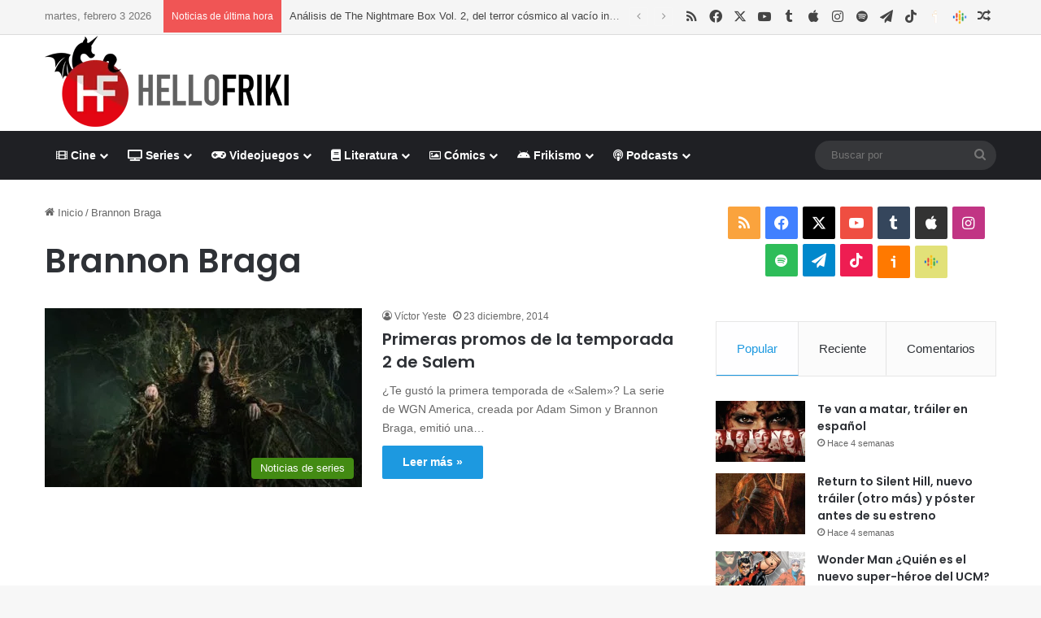

--- FILE ---
content_type: text/html; charset=UTF-8
request_url: https://www.hellofriki.com/tags/brannon-braga/
body_size: 18695
content:
<!DOCTYPE html><html lang="es" data-skin="light"><head><meta charset="UTF-8"/><link rel="profile" href="//gmpg.org/xfn/11"/><meta http-equiv='x-dns-prefetch-control' content='on'><link rel='dns-prefetch' href="//cdnjs.cloudflare.com/"/><link rel='dns-prefetch' href="//ajax.googleapis.com/"/><link rel='dns-prefetch' href="//fonts.googleapis.com/"/><link rel='dns-prefetch' href="//fonts.gstatic.com/"/><link rel='dns-prefetch' href="//s.gravatar.com/"/><link rel='dns-prefetch' href="//www.google-analytics.com/"/><link rel='preload' as='script' href="//ajax.googleapis.com/ajax/libs/webfont/1/webfont.js"><meta name='robots' content='index, follow, max-image-preview:large, max-snippet:-1, max-video-preview:-1'/> <script data-no-defer="1" data-ezscrex="false" data-cfasync="false" data-pagespeed-no-defer data-cookieconsent="ignore">var ctPublicFunctions = {"_ajax_nonce":"67fc3ad3bc","_rest_nonce":"e2be498936","_ajax_url":"\/wp-admin\/admin-ajax.php","_rest_url":"https:\/\/www.hellofriki.com\/wp-json\/","data__cookies_type":"native","data__ajax_type":"rest","data__bot_detector_enabled":"0","data__frontend_data_log_enabled":1,"cookiePrefix":"","wprocket_detected":false,"host_url":"www.hellofriki.com","text__ee_click_to_select":"Click to select the whole data","text__ee_original_email":"The complete one is","text__ee_got_it":"Got it","text__ee_blocked":"Bloqueado","text__ee_cannot_connect":"Cannot connect","text__ee_cannot_decode":"Can not decode email. Unknown reason","text__ee_email_decoder":"CleanTalk email decoder","text__ee_wait_for_decoding":"The magic is on the way!","text__ee_decoding_process":"Please wait a few seconds while we decode the contact data."}</script> <script data-no-defer="1" data-ezscrex="false" data-cfasync="false" data-pagespeed-no-defer data-cookieconsent="ignore">var ctPublic = {"_ajax_nonce":"67fc3ad3bc","settings__forms__check_internal":"0","settings__forms__check_external":"0","settings__forms__force_protection":"0","settings__forms__search_test":"1","settings__forms__wc_add_to_cart":"0","settings__data__bot_detector_enabled":"0","settings__sfw__anti_crawler":0,"blog_home":"https:\/\/www.hellofriki.com\/","pixel__setting":"3","pixel__enabled":true,"pixel__url":"https:\/\/moderate8-v4.cleantalk.org\/pixel\/baa491c607a677e303f107eb034ef71c.gif","data__email_check_before_post":"1","data__email_check_exist_post":"0","data__cookies_type":"native","data__key_is_ok":true,"data__visible_fields_required":true,"wl_brandname":"Anti-Spam by CleanTalk","wl_brandname_short":"CleanTalk","ct_checkjs_key":"53e6ec4b3619badfa216b318ab1f9315fdf8a687698e0838ff9771c8b6c80ec2","emailEncoderPassKey":"bca31f1dfcb2c2b0c84e7ea369a542c0","bot_detector_forms_excluded":"W10=","advancedCacheExists":false,"varnishCacheExists":false,"wc_ajax_add_to_cart":false}</script> <link media="all" href="/wp-content/cache/autoptimize/css/autoptimize_104a973e5391831731471df89df48755.css" rel="stylesheet"><link media="screen" href="/wp-content/cache/autoptimize/css/autoptimize_065892e82b11b7e2276dab07a3bdf8a3.css" rel="stylesheet"><title>Noticias, críticas, reportajes y artículos sobre Brannon Braga - Hello Friki</title><meta name="description" content="Noticias, críticas, reportajes y otros artículos de Brannon Braga en Hello Friki, portal de cine, series, videojuegos, literatura y cómics."/><link rel="canonical" href="https://www.hellofriki.com/tags/brannon-braga/"/><meta property="og:locale" content="es_ES"/><meta property="og:type" content="article"/><meta property="og:title" content="Noticias, críticas, reportajes y artículos sobre Brannon Braga - Hello Friki"/><meta property="og:description" content="Noticias, críticas, reportajes y otros artículos de Brannon Braga en Hello Friki, portal de cine, series, videojuegos, literatura y cómics."/><meta property="og:url" content="https://www.hellofriki.com/tags/brannon-braga/"/><meta property="og:site_name" content="Hello Friki"/><meta property="og:image" content="https://www.hellofriki.com/wp-content/uploads/2013/08/icon-ipad.png"/><meta property="og:image:width" content="72"/><meta property="og:image:height" content="72"/><meta property="og:image:type" content="image/png"/><meta name="twitter:card" content="summary_large_image"/><meta name="twitter:site" content="@HelloFriki"/> <script type="application/ld+json" class="yoast-schema-graph">{"@context":"https://schema.org","@graph":[{"@type":"CollectionPage","@id":"https://www.hellofriki.com/tags/brannon-braga/","url":"https://www.hellofriki.com/tags/brannon-braga/","name":"Noticias, críticas, reportajes y artículos sobre Brannon Braga - Hello Friki","isPartOf":{"@id":"https://www.hellofriki.com/#website"},"primaryImageOfPage":{"@id":"https://www.hellofriki.com/tags/brannon-braga/#primaryimage"},"image":{"@id":"https://www.hellofriki.com/tags/brannon-braga/#primaryimage"},"thumbnailUrl":"https://www.hellofriki.com/wp-content/uploads/2014/12/4a90451cefde4eabce55463b656963b21.jpg","description":"Noticias, críticas, reportajes y otros artículos de Brannon Braga en Hello Friki, portal de cine, series, videojuegos, literatura y cómics.","breadcrumb":{"@id":"https://www.hellofriki.com/tags/brannon-braga/#breadcrumb"},"inLanguage":"es"},{"@type":"ImageObject","inLanguage":"es","@id":"https://www.hellofriki.com/tags/brannon-braga/#primaryimage","url":"https://www.hellofriki.com/wp-content/uploads/2014/12/4a90451cefde4eabce55463b656963b21.jpg","contentUrl":"https://www.hellofriki.com/wp-content/uploads/2014/12/4a90451cefde4eabce55463b656963b21.jpg","width":600,"height":338,"caption":"Temporada 2 de la serie Salem"},{"@type":"BreadcrumbList","@id":"https://www.hellofriki.com/tags/brannon-braga/#breadcrumb","itemListElement":[{"@type":"ListItem","position":1,"name":"Portada","item":"https://www.hellofriki.com/"},{"@type":"ListItem","position":2,"name":"Brannon Braga"}]},{"@type":"WebSite","@id":"https://www.hellofriki.com/#website","url":"https://www.hellofriki.com/","name":"Hello Friki","description":"Tu portal de cine, series, videojuegos, literatura y cómics","potentialAction":[{"@type":"SearchAction","target":{"@type":"EntryPoint","urlTemplate":"https://www.hellofriki.com/?s={search_term_string}"},"query-input":{"@type":"PropertyValueSpecification","valueRequired":true,"valueName":"search_term_string"}}],"inLanguage":"es"}]}</script> <link rel='dns-prefetch' href="//www.googletagmanager.com/"/><link href="//quantcast.mgr.consensu.org/" rel='preconnect'/><link href="//pagead2.googlesyndication.com/" rel='preconnect'/><link href="//ajax.googleapis.com/" rel='preconnect'/><link href="//www.googletagmanager.com/" rel='preconnect'/><link href="//www.google-analytics.com/" rel='preconnect'/><link href="//secure.quantserve.com/" rel='preconnect'/><link href="//googleads.g.doubleclick.net/" rel='preconnect'/><link href="//audit-tcfv2.quantcast.mgr.consensu.org/" rel='preconnect'/><link href="//test.quantcast.mgr.consensu.org/" rel='preconnect'/><link rel="alternate" type="application/rss+xml" title="Hello Friki &raquo; Feed" href="/feed/"/><link rel="alternate" type="application/rss+xml" title="Hello Friki &raquo; Feed de los comentarios" href="/comments/feed/"/><link rel="alternate" type="application/rss+xml" title="Hello Friki &raquo; Etiqueta Brannon Braga del feed" href="feed/"/><meta name="viewport" content="width=device-width, initial-scale=1.0"/><style id='tie-theme-child-css-inline-css' type='text/css'>.wf-active .logo-text,.wf-active h1,.wf-active h2,.wf-active h3,.wf-active h4,.wf-active h5,.wf-active h6,.wf-active .the-subtitle{font-family: 'Poppins';}:root:root{--brand-color: #1b98e0;--dark-brand-color: #0066ae;--bright-color: #FFFFFF;--base-color: #2c2f34;}#reading-position-indicator{box-shadow: 0 0 10px rgba( 27,152,224,0.7);}html :root:root{--brand-color: #1b98e0;--dark-brand-color: #0066ae;--bright-color: #FFFFFF;--base-color: #2c2f34;}html #reading-position-indicator{box-shadow: 0 0 10px rgba( 27,152,224,0.7);}html #header-notification-bar{background: var( --tie-preset-gradient-13 );}html #header-notification-bar{--tie-buttons-color: #FFFFFF;--tie-buttons-border-color: #FFFFFF;--tie-buttons-hover-color: #e1e1e1;--tie-buttons-hover-text: #000000;}html #header-notification-bar{--tie-buttons-text: #000000;}html #top-nav,html #top-nav .sub-menu,html #top-nav .comp-sub-menu,html #top-nav .ticker-content,html #top-nav .ticker-swipe,html .top-nav-boxed #top-nav .topbar-wrapper,html .top-nav-dark .top-menu ul,html #autocomplete-suggestions.search-in-top-nav{background-color : #f5f5f5;}html #top-nav *,html #autocomplete-suggestions.search-in-top-nav{border-color: rgba( #000000,0.08);}html #top-nav .icon-basecloud-bg:after{color: #f5f5f5;}html #top-nav a:not(:hover),html #top-nav input,html #top-nav #search-submit,html #top-nav .fa-spinner,html #top-nav .dropdown-social-icons li a span,html #top-nav .components > li .social-link:not(:hover) span,html #autocomplete-suggestions.search-in-top-nav a{color: #444444;}html #top-nav input::-moz-placeholder{color: #444444;}html #top-nav input:-moz-placeholder{color: #444444;}html #top-nav input:-ms-input-placeholder{color: #444444;}html #top-nav input::-webkit-input-placeholder{color: #444444;}html #top-nav,html .search-in-top-nav{--tie-buttons-color: #1b98e0;--tie-buttons-border-color: #1b98e0;--tie-buttons-text: #FFFFFF;--tie-buttons-hover-color: #007ac2;}html #top-nav a:hover,html #top-nav .menu li:hover > a,html #top-nav .menu > .tie-current-menu > a,html #top-nav .components > li:hover > a,html #top-nav .components #search-submit:hover,html #autocomplete-suggestions.search-in-top-nav .post-title a:hover{color: #1b98e0;}html #top-nav,html #top-nav .comp-sub-menu,html #top-nav .tie-weather-widget{color: #777777;}html #autocomplete-suggestions.search-in-top-nav .post-meta,html #autocomplete-suggestions.search-in-top-nav .post-meta a:not(:hover){color: rgba( 119,119,119,0.7 );}html #top-nav .weather-icon .icon-cloud,html #top-nav .weather-icon .icon-basecloud-bg,html #top-nav .weather-icon .icon-cloud-behind{color: #777777 !important;}html #footer{background-color: #444444;}html #site-info{background-color: #ffffff;}html #background-stream-cover{background-image: url(https://www.hellofriki.com/wp-content/uploads/2021/03/anuncio-es-fondo.jpg);background-repeat: no-repeat;background-size: cover; background-attachment: fixed;background-position: center top;}html #footer .posts-list-counter .posts-list-items li.widget-post-list:before{border-color: #444444;}html #footer .timeline-widget a .date:before{border-color: rgba(68,68,68,0.8);}html #footer .footer-boxed-widget-area,html #footer textarea,html #footer input:not([type=submit]),html #footer select,html #footer code,html #footer kbd,html #footer pre,html #footer samp,html #footer .show-more-button,html #footer .slider-links .tie-slider-nav span,html #footer #wp-calendar,html #footer #wp-calendar tbody td,html #footer #wp-calendar thead th,html #footer .widget.buddypress .item-options a{border-color: rgba(255,255,255,0.1);}html #footer .social-statistics-widget .white-bg li.social-icons-item a,html #footer .widget_tag_cloud .tagcloud a,html #footer .latest-tweets-widget .slider-links .tie-slider-nav span,html #footer .widget_layered_nav_filters a{border-color: rgba(255,255,255,0.1);}html #footer .social-statistics-widget .white-bg li:before{background: rgba(255,255,255,0.1);}html .site-footer #wp-calendar tbody td{background: rgba(255,255,255,0.02);}html #footer .white-bg .social-icons-item a span.followers span,html #footer .circle-three-cols .social-icons-item a .followers-num,html #footer .circle-three-cols .social-icons-item a .followers-name{color: rgba(255,255,255,0.8);}html #footer .timeline-widget ul:before,html #footer .timeline-widget a:not(:hover) .date:before{background-color: #262626;}html #footer .widget-title,html #footer .widget-title a:not(:hover){color: #dddddd;}html #footer,html #footer textarea,html #footer input:not([type='submit']),html #footer select,html #footer #wp-calendar tbody,html #footer .tie-slider-nav li span:not(:hover),html #footer .widget_categories li a:before,html #footer .widget_product_categories li a:before,html #footer .widget_layered_nav li a:before,html #footer .widget_archive li a:before,html #footer .widget_nav_menu li a:before,html #footer .widget_meta li a:before,html #footer .widget_pages li a:before,html #footer .widget_recent_entries li a:before,html #footer .widget_display_forums li a:before,html #footer .widget_display_views li a:before,html #footer .widget_rss li a:before,html #footer .widget_display_stats dt:before,html #footer .subscribe-widget-content h3,html #footer .about-author .social-icons a:not(:hover) span{color: #aaaaaa;}html #footer post-widget-body .meta-item,html #footer .post-meta,html #footer .stream-title,html #footer.dark-skin .timeline-widget .date,html #footer .wp-caption .wp-caption-text,html #footer .rss-date{color: rgba(170,170,170,0.7);}html #footer input::-moz-placeholder{color: #aaaaaa;}html #footer input:-moz-placeholder{color: #aaaaaa;}html #footer input:-ms-input-placeholder{color: #aaaaaa;}html #footer input::-webkit-input-placeholder{color: #aaaaaa;}html #site-info,html #site-info ul.social-icons li a:not(:hover) span{color: #999999;}html #footer .site-info a:not(:hover){color: #666666;}html .social-icons-item .custom-link-1-social-icon{background-color: #ff7900 !important;}html .social-icons-item .custom-link-1-social-icon span{color: #ff7900;}html .social-icons-item .custom-link-1-social-icon.custom-social-img span.social-icon-img{background-image: url('https://www.hellofriki.com/wp-content/themes/hftheme/images/ivoox.png');}html .social-icons-item .custom-link-2-social-icon{background-color: #e2e178 !important;}html .social-icons-item .custom-link-2-social-icon span{color: #e2e178;}html .social-icons-item .custom-link-2-social-icon.custom-social-img span.social-icon-img{background-image: url('https://www.hellofriki.com/wp-content/uploads/2023/09/podcasts_48dp.png');}html .tie-cat-14444,html .tie-cat-item-14444 > span{background-color:#3f7096 !important;color:#FFFFFF !important;}html .tie-cat-14444:after{border-top-color:#3f7096 !important;}html .tie-cat-14444:hover{background-color:#215278 !important;}html .tie-cat-14444:hover:after{border-top-color:#215278 !important;}html .tie-cat-14470,html .tie-cat-item-14470 > span{background-color:#bd7b08 !important;color:#FFFFFF !important;}html .tie-cat-14470:after{border-top-color:#bd7b08 !important;}html .tie-cat-14470:hover{background-color:#9f5d00 !important;}html .tie-cat-14470:hover:after{border-top-color:#9f5d00 !important;}html .tie-cat-16049,html .tie-cat-item-16049 > span{background-color:#39464d !important;color:#FFFFFF !important;}html .tie-cat-16049:after{border-top-color:#39464d !important;}html .tie-cat-16049:hover{background-color:#1b282f !important;}html .tie-cat-16049:hover:after{border-top-color:#1b282f !important;}html .tie-cat-14464,html .tie-cat-item-14464 > span{background-color:#bdb402 !important;color:#FFFFFF !important;}html .tie-cat-14464:after{border-top-color:#bdb402 !important;}html .tie-cat-14464:hover{background-color:#9f9600 !important;}html .tie-cat-14464:hover:after{border-top-color:#9f9600 !important;}html .tie-cat-14452,html .tie-cat-item-14452 > span{background-color:#418a11 !important;color:#FFFFFF !important;}html .tie-cat-14452:after{border-top-color:#418a11 !important;}html .tie-cat-14452:hover{background-color:#236c00 !important;}html .tie-cat-14452:hover:after{border-top-color:#236c00 !important;}html .tie-cat-14458,html .tie-cat-item-14458 > span{background-color:#9c141b !important;color:#FFFFFF !important;}html .tie-cat-14458:after{border-top-color:#9c141b !important;}html .tie-cat-14458:hover{background-color:#7e0000 !important;}html .tie-cat-14458:hover:after{border-top-color:#7e0000 !important;}html .tie-cat-14446,html .tie-cat-item-14446 > span{background-color:#3f7096 !important;color:#FFFFFF !important;}html .tie-cat-14446:after{border-top-color:#3f7096 !important;}html .tie-cat-14446:hover{background-color:#215278 !important;}html .tie-cat-14446:hover:after{border-top-color:#215278 !important;}html .tie-cat-14448,html .tie-cat-item-14448 > span{background-color:#3f7096 !important;color:#FFFFFF !important;}html .tie-cat-14448:after{border-top-color:#3f7096 !important;}html .tie-cat-14448:hover{background-color:#215278 !important;}html .tie-cat-14448:hover:after{border-top-color:#215278 !important;}html .tie-cat-14450,html .tie-cat-item-14450 > span{background-color:#3f7096 !important;color:#FFFFFF !important;}html .tie-cat-14450:after{border-top-color:#3f7096 !important;}html .tie-cat-14450:hover{background-color:#215278 !important;}html .tie-cat-14450:hover:after{border-top-color:#215278 !important;}html .tie-cat-14445,html .tie-cat-item-14445 > span{background-color:#3f7096 !important;color:#FFFFFF !important;}html .tie-cat-14445:after{border-top-color:#3f7096 !important;}html .tie-cat-14445:hover{background-color:#215278 !important;}html .tie-cat-14445:hover:after{border-top-color:#215278 !important;}html .tie-cat-14447,html .tie-cat-item-14447 > span{background-color:#3f7096 !important;color:#FFFFFF !important;}html .tie-cat-14447:after{border-top-color:#3f7096 !important;}html .tie-cat-14447:hover{background-color:#215278 !important;}html .tie-cat-14447:hover:after{border-top-color:#215278 !important;}html .tie-cat-14449,html .tie-cat-item-14449 > span{background-color:#3f7096 !important;color:#FFFFFF !important;}html .tie-cat-14449:after{border-top-color:#3f7096 !important;}html .tie-cat-14449:hover{background-color:#215278 !important;}html .tie-cat-14449:hover:after{border-top-color:#215278 !important;}html .tie-cat-14451,html .tie-cat-item-14451 > span{background-color:#3f7096 !important;color:#FFFFFF !important;}html .tie-cat-14451:after{border-top-color:#3f7096 !important;}html .tie-cat-14451:hover{background-color:#215278 !important;}html .tie-cat-14451:hover:after{border-top-color:#215278 !important;}html .tie-cat-14472,html .tie-cat-item-14472 > span{background-color:#bd7b08 !important;color:#FFFFFF !important;}html .tie-cat-14472:after{border-top-color:#bd7b08 !important;}html .tie-cat-14472:hover{background-color:#9f5d00 !important;}html .tie-cat-14472:hover:after{border-top-color:#9f5d00 !important;}html .tie-cat-14474,html .tie-cat-item-14474 > span{background-color:#bd7b08 !important;color:#FFFFFF !important;}html .tie-cat-14474:after{border-top-color:#bd7b08 !important;}html .tie-cat-14474:hover{background-color:#9f5d00 !important;}html .tie-cat-14474:hover:after{border-top-color:#9f5d00 !important;}html .tie-cat-14471,html .tie-cat-item-14471 > span{background-color:#bd7b08 !important;color:#FFFFFF !important;}html .tie-cat-14471:after{border-top-color:#bd7b08 !important;}html .tie-cat-14471:hover{background-color:#9f5d00 !important;}html .tie-cat-14471:hover:after{border-top-color:#9f5d00 !important;}html .tie-cat-14473,html .tie-cat-item-14473 > span{background-color:#bd7b08 !important;color:#FFFFFF !important;}html .tie-cat-14473:after{border-top-color:#bd7b08 !important;}html .tie-cat-14473:hover{background-color:#9f5d00 !important;}html .tie-cat-14473:hover:after{border-top-color:#9f5d00 !important;}html .tie-cat-14475,html .tie-cat-item-14475 > span{background-color:#bd7b08 !important;color:#FFFFFF !important;}html .tie-cat-14475:after{border-top-color:#bd7b08 !important;}html .tie-cat-14475:hover{background-color:#9f5d00 !important;}html .tie-cat-14475:hover:after{border-top-color:#9f5d00 !important;}html .tie-cat-16050,html .tie-cat-item-16050 > span{background-color:#39464d !important;color:#FFFFFF !important;}html .tie-cat-16050:after{border-top-color:#39464d !important;}html .tie-cat-16050:hover{background-color:#1b282f !important;}html .tie-cat-16050:hover:after{border-top-color:#1b282f !important;}html .tie-cat-16051,html .tie-cat-item-16051 > span{background-color:#39464d !important;color:#FFFFFF !important;}html .tie-cat-16051:after{border-top-color:#39464d !important;}html .tie-cat-16051:hover{background-color:#1b282f !important;}html .tie-cat-16051:hover:after{border-top-color:#1b282f !important;}html .tie-cat-15395,html .tie-cat-item-15395 > span{background-color:#39464d !important;color:#FFFFFF !important;}html .tie-cat-15395:after{border-top-color:#39464d !important;}html .tie-cat-15395:hover{background-color:#1b282f !important;}html .tie-cat-15395:hover:after{border-top-color:#1b282f !important;}html .tie-cat-14466,html .tie-cat-item-14466 > span{background-color:#bdb402 !important;color:#FFFFFF !important;}html .tie-cat-14466:after{border-top-color:#bdb402 !important;}html .tie-cat-14466:hover{background-color:#9f9600 !important;}html .tie-cat-14466:hover:after{border-top-color:#9f9600 !important;}html .tie-cat-14468,html .tie-cat-item-14468 > span{background-color:#bdb402 !important;color:#FFFFFF !important;}html .tie-cat-14468:after{border-top-color:#bdb402 !important;}html .tie-cat-14468:hover{background-color:#9f9600 !important;}html .tie-cat-14468:hover:after{border-top-color:#9f9600 !important;}html .tie-cat-14465,html .tie-cat-item-14465 > span{background-color:#bdb402 !important;color:#FFFFFF !important;}html .tie-cat-14465:after{border-top-color:#bdb402 !important;}html .tie-cat-14465:hover{background-color:#9f9600 !important;}html .tie-cat-14465:hover:after{border-top-color:#9f9600 !important;}html .tie-cat-14467,html .tie-cat-item-14467 > span{background-color:#bdb402 !important;color:#FFFFFF !important;}html .tie-cat-14467:after{border-top-color:#bdb402 !important;}html .tie-cat-14467:hover{background-color:#9f9600 !important;}html .tie-cat-14467:hover:after{border-top-color:#9f9600 !important;}html .tie-cat-14469,html .tie-cat-item-14469 > span{background-color:#bdb402 !important;color:#FFFFFF !important;}html .tie-cat-14469:after{border-top-color:#bdb402 !important;}html .tie-cat-14469:hover{background-color:#9f9600 !important;}html .tie-cat-14469:hover:after{border-top-color:#9f9600 !important;}html .tie-cat-14454,html .tie-cat-item-14454 > span{background-color:#418a11 !important;color:#FFFFFF !important;}html .tie-cat-14454:after{border-top-color:#418a11 !important;}html .tie-cat-14454:hover{background-color:#236c00 !important;}html .tie-cat-14454:hover:after{border-top-color:#236c00 !important;}html .tie-cat-14456,html .tie-cat-item-14456 > span{background-color:#418a11 !important;color:#FFFFFF !important;}html .tie-cat-14456:after{border-top-color:#418a11 !important;}html .tie-cat-14456:hover{background-color:#236c00 !important;}html .tie-cat-14456:hover:after{border-top-color:#236c00 !important;}html .tie-cat-14453,html .tie-cat-item-14453 > span{background-color:#418a11 !important;color:#FFFFFF !important;}html .tie-cat-14453:after{border-top-color:#418a11 !important;}html .tie-cat-14453:hover{background-color:#236c00 !important;}html .tie-cat-14453:hover:after{border-top-color:#236c00 !important;}html .tie-cat-14455,html .tie-cat-item-14455 > span{background-color:#418a11 !important;color:#FFFFFF !important;}html .tie-cat-14455:after{border-top-color:#418a11 !important;}html .tie-cat-14455:hover{background-color:#236c00 !important;}html .tie-cat-14455:hover:after{border-top-color:#236c00 !important;}html .tie-cat-14457,html .tie-cat-item-14457 > span{background-color:#418a11 !important;color:#FFFFFF !important;}html .tie-cat-14457:after{border-top-color:#418a11 !important;}html .tie-cat-14457:hover{background-color:#236c00 !important;}html .tie-cat-14457:hover:after{border-top-color:#236c00 !important;}html .tie-cat-14460,html .tie-cat-item-14460 > span{background-color:#9c141b !important;color:#FFFFFF !important;}html .tie-cat-14460:after{border-top-color:#9c141b !important;}html .tie-cat-14460:hover{background-color:#7e0000 !important;}html .tie-cat-14460:hover:after{border-top-color:#7e0000 !important;}html .tie-cat-14462,html .tie-cat-item-14462 > span{background-color:#9c141b !important;color:#FFFFFF !important;}html .tie-cat-14462:after{border-top-color:#9c141b !important;}html .tie-cat-14462:hover{background-color:#7e0000 !important;}html .tie-cat-14462:hover:after{border-top-color:#7e0000 !important;}html .tie-cat-23740,html .tie-cat-item-23740 > span{background-color:#9c141b !important;color:#FFFFFF !important;}html .tie-cat-23740:after{border-top-color:#9c141b !important;}html .tie-cat-23740:hover{background-color:#7e0000 !important;}html .tie-cat-23740:hover:after{border-top-color:#7e0000 !important;}html .tie-cat-14459,html .tie-cat-item-14459 > span{background-color:#9c141b !important;color:#FFFFFF !important;}html .tie-cat-14459:after{border-top-color:#9c141b !important;}html .tie-cat-14459:hover{background-color:#7e0000 !important;}html .tie-cat-14459:hover:after{border-top-color:#7e0000 !important;}html .tie-cat-14461,html .tie-cat-item-14461 > span{background-color:#9c141b !important;color:#FFFFFF !important;}html .tie-cat-14461:after{border-top-color:#9c141b !important;}html .tie-cat-14461:hover{background-color:#7e0000 !important;}html .tie-cat-14461:hover:after{border-top-color:#7e0000 !important;}html .tie-cat-14463,html .tie-cat-item-14463 > span{background-color:#9c141b !important;color:#FFFFFF !important;}html .tie-cat-14463:after{border-top-color:#9c141b !important;}html .tie-cat-14463:hover{background-color:#7e0000 !important;}html .tie-cat-14463:hover:after{border-top-color:#7e0000 !important;} /*# sourceURL=tie-theme-child-css-inline-css */</style> <script type="text/javascript" src="https://www.hellofriki.com/wp-includes/js/jquery/jquery.min.js" id="jquery-core-js"></script> <script type="text/javascript" src="https://www.googletagmanager.com/gtag/js?id=G-5JL08Y96FH" id="google_gtagjs-js" async></script> <script type="text/javascript" id="google_gtagjs-js-after">window.dataLayer = window.dataLayer || [];function gtag(){dataLayer.push(arguments);}
gtag("set","linker",{"domains":["www.hellofriki.com"]});
gtag("js", new Date());
gtag("set", "developer_id.dZTNiMT", true);
gtag("config", "G-5JL08Y96FH");
//# sourceURL=google_gtagjs-js-after</script> <link rel="https://api.w.org/" href="/wp-json/"/><link rel="alternate" title="JSON" type="application/json" href="/wp-json/wp/v2/tags/6040"/><meta name="generator" content="WordPress 6.9"/><meta name="generator" content="Site Kit by Google 1.171.0"/><script type='text/javascript'>var taqyeem = {"ajaxurl":"https://www.hellofriki.com/wp-admin/admin-ajax.php" , "your_rating":"Tu Valoración:"};</script> <meta http-equiv="X-UA-Compatible" content="IE=edge"> <script>(function(w,d,s,l,i){w[l]=w[l]||[];w[l].push({'gtm.start':
new Date().getTime(),event:'gtm.js'});var f=d.getElementsByTagName(s)[0],
j=d.createElement(s),dl=l!='dataLayer'?'&l='+l:'';j.async=true;j.src=
'https://www.googletagmanager.com/gtm.js?id='+i+dl;f.parentNode.insertBefore(j,f);
})(window,document,'script','dataLayer','GTM-NDCZ8Q');</script> <script data-ad-client="ca-pub-0760134675023610" async src="https://pagead2.googlesyndication.com/pagead/js/adsbygoogle.js"></script> <link rel="icon" href="/wp-content/uploads/2019/09/cropped-hello-friki-logo-1-32x32.jpg" sizes="32x32"/><link rel="icon" href="/wp-content/uploads/2019/09/cropped-hello-friki-logo-1-192x192.jpg" sizes="192x192"/><link rel="apple-touch-icon" href="/wp-content/uploads/2019/09/cropped-hello-friki-logo-1-180x180.jpg"/><meta name="msapplication-TileImage" content="https://www.hellofriki.com/wp-content/uploads/2019/09/cropped-hello-friki-logo-1-270x270.jpg"/></head><body id="tie-body" class="archive tag tag-brannon-braga tag-6040 wp-theme-jannah wp-child-theme-hftheme tie-no-js wrapper-has-shadow block-head-2 magazine2 is-lazyload is-thumb-overlay-disabled is-desktop is-header-layout-3 has-header-ad sidebar-right has-sidebar"> <noscript><iframe src="//www.googletagmanager.com/ns.html?id=GTM-NDCZ8Q" height="0" width="0" style="display:none;visibility:hidden"></iframe></noscript><div class="background-overlay"><div id="tie-container" class="site tie-container"><div id="tie-wrapper"><header id="theme-header" class="theme-header header-layout-3 main-nav-dark main-nav-default-dark main-nav-below has-stream-item top-nav-active top-nav-dark top-nav-default-dark top-nav-above has-normal-width-logo mobile-header-default"><nav id="top-nav" class="has-date-breaking-components top-nav header-nav has-breaking-news" aria-label="Menú de Navegación secundario"><div class="container"><div class="topbar-wrapper"><div class="topbar-today-date"> martes, febrero 3 2026</div><div class="tie-alignleft"><div class="breaking controls-is-active"> <span class="breaking-title"> <span class="tie-icon-bolt breaking-icon" aria-hidden="true"></span> <span class="breaking-title-text">Noticias de última hora</span> </span><ul id="breaking-news-in-header" class="breaking-news" data-type="reveal" data-arrows="true"><li class="news-item"> <a href="/analisis-de-the-nightmare-box-vol-2-del-terror-cosmico-al-vacio-interior/">Análisis de The Nightmare Box Vol. 2, del terror cósmico al vacío interior</a></li><li class="news-item"> <a href="/videojuegos-lanzamientos-de-febrero-2026/">Videojuegos, lanzamientos de febrero 2026</a></li><li class="news-item"> <a href="/estrenos-de-cine-en-la-cartelera-30-de-enero-de-2026/">Estrenos de cine en la cartelera: 30 de enero de 2026</a></li><li class="news-item"> <a href="/analisis-de-winter-burrow-para-nintendo-switch-un-precioso-titulo-de-supervivencia/">Análisis de Winter Burrow, para Nintendo Switch. Un precioso título de supervivencia.</a></li><li class="news-item"> <a href="/paradise-la-segunda-temporada-llega-en-febrero-y-tenemos-trailer/">Paradise, la segunda temporada llega en febrero (y tenemos tráiler)</a></li><li class="news-item"> <a href="/analisis-de-ufophilia-encuentros-en-todas-las-fases/">Análisis de Ufophilia, encuentros en todas las fases</a></li><li class="news-item"> <a href="/hf-16x18-art-spiegelman-el-desastre-es-mi-musa/">HF 16&#215;18 Art Spiegelman, el desastre es mi musa</a></li><li class="news-item"> <a href="/los-testamentos-llega-la-continuacion-de-el-cuento-de-la-criada/">Los Testamentos, llega la continuación de El cuento de la criada</a></li><li class="news-item"> <a href="/esa-noche-fecha-de-estreno-y-primeras-imagenes-de-la-nueva-serie-de-netflix/">Esa noche, fecha de estreno y primeras imágenes de la nueva serie de Netflix</a></li><li class="news-item"> <a href="/resena-de-metallica-nos-veremos-en-el-infierno-biografia-musical-de-jesus-casanas/">Reseña de Metallica: Nos veremos en el infierno. Biografía musical. De Jesús Casañas.</a></li></ul></div></div><div class="tie-alignright"><ul class="components"><li class="social-icons-item"><a class="social-link rss-social-icon" rel="external noopener nofollow" target="_blank" href="http://feeds.feedburner.com/hello_friki"><span class="tie-social-icon tie-icon-feed"></span><span class="screen-reader-text">RSS</span></a></li><li class="social-icons-item"><a class="social-link facebook-social-icon" rel="external noopener nofollow" target="_blank" href="//www.facebook.com/hellofriki"><span class="tie-social-icon tie-icon-facebook"></span><span class="screen-reader-text">Facebook</span></a></li><li class="social-icons-item"><a class="social-link twitter-social-icon" rel="external noopener nofollow" target="_blank" href="//twitter.com/HelloFriki/"><span class="tie-social-icon tie-icon-twitter"></span><span class="screen-reader-text">X</span></a></li><li class="social-icons-item"><a class="social-link youtube-social-icon" rel="external noopener nofollow" target="_blank" href="//www.youtube.com/user/HelloFrikiCOM"><span class="tie-social-icon tie-icon-youtube"></span><span class="screen-reader-text">YouTube</span></a></li><li class="social-icons-item"><a class="social-link tumblr-social-icon" rel="external noopener nofollow" target="_blank" href="//hello-friki.tumblr.com/"><span class="tie-social-icon tie-icon-tumblr"></span><span class="screen-reader-text">Tumblr</span></a></li><li class="social-icons-item"><a class="social-link apple-social-icon" rel="external noopener nofollow" target="_blank" href="//podcasts.apple.com/us/podcast/hello-friki/id446678817"><span class="tie-social-icon tie-icon-apple"></span><span class="screen-reader-text">Apple</span></a></li><li class="social-icons-item"><a class="social-link instagram-social-icon" rel="external noopener nofollow" target="_blank" href="//www.instagram.com/hello_friki/"><span class="tie-social-icon tie-icon-instagram"></span><span class="screen-reader-text">Instagram</span></a></li><li class="social-icons-item"><a class="social-link spotify-social-icon" rel="external noopener nofollow" target="_blank" href="//open.spotify.com/show/2fcGeCdb1jXb1Vz3w92TII?si=ah57EME9TaqUEJBI7Xi1-g"><span class="tie-social-icon tie-icon-spotify"></span><span class="screen-reader-text">Spotify</span></a></li><li class="social-icons-item"><a class="social-link telegram-social-icon" rel="external noopener nofollow" target="_blank" href="//t.me/hellofriki"><span class="tie-social-icon tie-icon-paper-plane"></span><span class="screen-reader-text">Telegram</span></a></li><li class="social-icons-item"><a class="social-link tiktok-social-icon" rel="external noopener nofollow" target="_blank" href="//www.tiktok.com/@hellofriki"><span class="tie-social-icon tie-icon-tiktok"></span><span class="screen-reader-text">TikTok</span></a></li><li class="social-icons-item"><a class="social-link social-custom-link custom-link-1-social-icon custom-social-img" rel="external noopener nofollow" target="_blank" href="http://www.ivoox.com/podcast-hello-friki_sq_f134580_1.html"><span class="tie-social-icon social-icon-img social-icon-img-1"></span><span class="screen-reader-text">Ivoox</span></a></li><li class="social-icons-item"><a class="social-link social-custom-link custom-link-2-social-icon custom-social-img" rel="external noopener nofollow" target="_blank" href="//podcasts.google.com/feed/aHR0cDovL2ZlZWRzLmZlZWRidXJuZXIuY29tL2hlbGxvZnJpa2lwb2RjYXN0?sa=X&#038;ved=2ahUKEwi0wcu0v7GBAxXmcKQEHX-UCgMQ9sEGegQIARAZ"><span class="tie-social-icon social-icon-img social-icon-img-2"></span><span class="screen-reader-text">Google Podcasts</span></a></li><li class="random-post-icon menu-item custom-menu-link"> <a href="?random-post=1" class="random-post" title="Publicación al azar" rel="nofollow"> <span class="tie-icon-random" aria-hidden="true"></span> <span class="screen-reader-text">Publicación al azar</span> </a></li></ul></div></div></div></nav><div class="container header-container"><div class="tie-row logo-row"><div class="logo-wrapper"><div class="tie-col-md-4 logo-container clearfix"><div id="mobile-header-components-area_1" class="mobile-header-components"><ul class="components"><li class="mobile-component_menu custom-menu-link"><a href="#" id="mobile-menu-icon" class="menu-text-wrapper"><span class="tie-mobile-menu-icon nav-icon is-layout-1"></span><span class="menu-text">Menú</span></a></li></ul></div><div id="logo" class="image-logo" style="margin-top: 1px; margin-bottom: 5px;"> <a title="Hello Friki" href="/"> <picture class="tie-logo-default tie-logo-picture"> <source class="tie-logo-source-default tie-logo-source" srcset="https://www.hellofriki.com/wp-content/uploads/2019/09/hello-friki-logo-horizontal.png 2x, https://www.hellofriki.com/wp-content/uploads/2019/09/hello-friki-logo-horizontal-300.png 1x"> <img class="tie-logo-img-default tie-logo-img" src="/wp-content/uploads/2019/09/hello-friki-logo-horizontal-300.png" alt="Hello Friki" width="300" height="112" style="max-height:112px; width: auto;"/> </picture> </a></div></div></div><div class="tie-col-md-8 stream-item stream-item-top-wrapper"><div class="stream-item-top"><div class="stream-item-size" style="max-width:468px; min-height:60px;"></div></div></div></div></div><div class="main-nav-wrapper"><nav id="main-nav" data-skin="search-in-main-nav" class="main-nav header-nav live-search-parent menu-style-default menu-style-solid-bg" aria-label="Menú de Navegación principal"><div class="container"><div class="main-menu-wrapper"><div id="menu-components-wrap"><div id="sticky-logo" class="image-logo"> <a title="Hello Friki" href="/"> <picture class="tie-logo-default tie-logo-picture"> <source class="tie-logo-source-default tie-logo-source" srcset="https://www.hellofriki.com/wp-content/uploads/2019/09/hello-friki-logo-horizontal.png 2x, https://www.hellofriki.com/wp-content/uploads/2019/09/hello-friki-logo-horizontal-300.png 1x"> <img class="tie-logo-img-default tie-logo-img" src="/wp-content/uploads/2019/09/hello-friki-logo-horizontal-300.png" alt="Hello Friki"/> </picture> </a></div><div class="flex-placeholder"></div><div class="main-menu main-menu-wrap"><div id="main-nav-menu" class="main-menu header-menu"><ul id="menu-tematicas" class="menu"><li id="menu-item-20586" class="menu-item menu-item-type-taxonomy menu-item-object-category menu-item-20586 menu-item-has-icon mega-menu mega-cat mega-menu-posts " data-id="14444"><a href="/cine/"> <span aria-hidden="true" class="tie-menu-icon fas fa-film"></span> Cine</a><div class="mega-menu-block menu-sub-content"><div class="mega-menu-content"><div class="mega-cat-wrapper"><ul class="mega-cat-sub-categories cats-vertical"><li class="mega-all-link"><a href="/cine/" class="is-active is-loaded mega-sub-cat" data-id="14444">Todos</a></li><li class="mega-sub-cat-14446"><a href="/cine/criticas-cine/" class="mega-sub-cat" data-id="14446">Críticas de cine</a></li><li class="mega-sub-cat-14448"><a href="/cine/entrevistas-cine/" class="mega-sub-cat" data-id="14448">Entrevistas de cine</a></li><li class="mega-sub-cat-14450"><a href="/cine/estrenos/" class="mega-sub-cat" data-id="14450">Estrenos de cine en la cartelera</a></li><li class="mega-sub-cat-14445"><a href="/cine/noticias-cine/" class="mega-sub-cat" data-id="14445">Noticias de cine</a></li><li class="mega-sub-cat-14447"><a href="/cine/reportajes-cine/" class="mega-sub-cat" data-id="14447">Reportajes de cine</a></li><li class="mega-sub-cat-14449"><a href="/cine/sorteos-cine/" class="mega-sub-cat" data-id="14449">Sorteos de cine</a></li><li class="mega-sub-cat-14451"><a href="/cine/videocartelera/" class="mega-sub-cat" data-id="14451">Video cartelera</a></li></ul><div class="mega-cat-content mega-cat-sub-exists vertical-posts"><div class="mega-ajax-content mega-cat-posts-container clearfix"></div></div></div></div></div></li><li id="menu-item-20589" class="menu-item menu-item-type-taxonomy menu-item-object-category menu-item-20589 menu-item-has-icon mega-menu mega-cat mega-menu-posts " data-id="14452"><a href="/series/"> <span aria-hidden="true" class="tie-menu-icon fas fa-tv"></span> Series</a><div class="mega-menu-block menu-sub-content"><div class="mega-menu-content"><div class="mega-cat-wrapper"><ul class="mega-cat-sub-categories cats-vertical"><li class="mega-all-link"><a href="/series/" class="is-active is-loaded mega-sub-cat" data-id="14452">Todos</a></li><li class="mega-sub-cat-14454"><a href="/series/criticas-series/" class="mega-sub-cat" data-id="14454">Críticas de series</a></li><li class="mega-sub-cat-14456"><a href="/series/entrevistas-series/" class="mega-sub-cat" data-id="14456">Entrevistas de series</a></li><li class="mega-sub-cat-14453"><a href="/series/noticias-series/" class="mega-sub-cat" data-id="14453">Noticias de series</a></li><li class="mega-sub-cat-14455"><a href="/series/reportajes-series/" class="mega-sub-cat" data-id="14455">Reportajes de series</a></li><li class="mega-sub-cat-14457"><a href="/series/sorteos-series/" class="mega-sub-cat" data-id="14457">Sorteos de series</a></li></ul><div class="mega-cat-content mega-cat-sub-exists vertical-posts"><div class="mega-ajax-content mega-cat-posts-container clearfix"></div></div></div></div></div></li><li id="menu-item-20590" class="menu-item menu-item-type-taxonomy menu-item-object-category menu-item-20590 menu-item-has-icon mega-menu mega-cat mega-menu-posts " data-id="14458"><a href="/videojuegos/"> <span aria-hidden="true" class="tie-menu-icon fas fa-gamepad"></span> Videojuegos</a><div class="mega-menu-block menu-sub-content"><div class="mega-menu-content"><div class="mega-cat-wrapper"><ul class="mega-cat-sub-categories cats-vertical"><li class="mega-all-link"><a href="/videojuegos/" class="is-active is-loaded mega-sub-cat" data-id="14458">Todos</a></li><li class="mega-sub-cat-14460"><a href="/videojuegos/criticas-videojuegos/" class="mega-sub-cat" data-id="14460">Críticas de videojuegos</a></li><li class="mega-sub-cat-23740"><a href="/videojuegos/gameplays/" class="mega-sub-cat" data-id="23740">Gameplays</a></li><li class="mega-sub-cat-14459"><a href="/videojuegos/noticias-videojuegos/" class="mega-sub-cat" data-id="14459">Noticias de videojuegos</a></li><li class="mega-sub-cat-14461"><a href="/videojuegos/reportajes-videojuegos/" class="mega-sub-cat" data-id="14461">Reportajes de videojuegos</a></li><li class="mega-sub-cat-14463"><a href="/videojuegos/sorteos-videojuegos/" class="mega-sub-cat" data-id="14463">Sorteos de videojuegos</a></li></ul><div class="mega-cat-content mega-cat-sub-exists vertical-posts"><div class="mega-ajax-content mega-cat-posts-container clearfix"></div></div></div></div></div></li><li id="menu-item-20588" class="menu-item menu-item-type-taxonomy menu-item-object-category menu-item-20588 menu-item-has-icon mega-menu mega-cat mega-menu-posts " data-id="14464"><a href="/literatura/"> <span aria-hidden="true" class="tie-menu-icon fas fa-book"></span> Literatura</a><div class="mega-menu-block menu-sub-content"><div class="mega-menu-content"><div class="mega-cat-wrapper"><ul class="mega-cat-sub-categories cats-vertical"><li class="mega-all-link"><a href="/literatura/" class="is-active is-loaded mega-sub-cat" data-id="14464">Todos</a></li><li class="mega-sub-cat-14466"><a href="/literatura/criticas-literatura/" class="mega-sub-cat" data-id="14466">Críticas de literatura</a></li><li class="mega-sub-cat-14468"><a href="/literatura/entrevistas-literatura/" class="mega-sub-cat" data-id="14468">Entrevistas de literatura</a></li><li class="mega-sub-cat-14465"><a href="/literatura/noticias-literatura/" class="mega-sub-cat" data-id="14465">Noticias de literatura</a></li><li class="mega-sub-cat-14467"><a href="/literatura/reportajes-literatura/" class="mega-sub-cat" data-id="14467">Reportajes de literatura</a></li><li class="mega-sub-cat-14469"><a href="/literatura/sorteos-literatura/" class="mega-sub-cat" data-id="14469">Sorteos de literatura</a></li></ul><div class="mega-cat-content mega-cat-sub-exists vertical-posts"><div class="mega-ajax-content mega-cat-posts-container clearfix"></div></div></div></div></div></li><li id="menu-item-20587" class="menu-item menu-item-type-taxonomy menu-item-object-category menu-item-20587 menu-item-has-icon mega-menu mega-cat mega-menu-posts " data-id="14470"><a href="/comics/"> <span aria-hidden="true" class="tie-menu-icon far fa-image"></span> Cómics</a><div class="mega-menu-block menu-sub-content"><div class="mega-menu-content"><div class="mega-cat-wrapper"><ul class="mega-cat-sub-categories cats-vertical"><li class="mega-all-link"><a href="/comics/" class="is-active is-loaded mega-sub-cat" data-id="14470">Todos</a></li><li class="mega-sub-cat-14472"><a href="/comics/criticas-comics/" class="mega-sub-cat" data-id="14472">Críticas de cómics</a></li><li class="mega-sub-cat-14474"><a href="/comics/entrevistas-comics/" class="mega-sub-cat" data-id="14474">Entrevistas de cómics</a></li><li class="mega-sub-cat-14471"><a href="/comics/noticias-comics/" class="mega-sub-cat" data-id="14471">Noticias de cómics</a></li><li class="mega-sub-cat-14473"><a href="/comics/reportajes-comics/" class="mega-sub-cat" data-id="14473">Reportajes de cómics</a></li><li class="mega-sub-cat-14475"><a href="/comics/sorteos-comics/" class="mega-sub-cat" data-id="14475">Sorteos de cómics</a></li></ul><div class="mega-cat-content mega-cat-sub-exists vertical-posts"><div class="mega-ajax-content mega-cat-posts-container clearfix"></div></div></div></div></div></li><li id="menu-item-56019" class="menu-item menu-item-type-taxonomy menu-item-object-category menu-item-56019 menu-item-has-icon mega-menu mega-cat mega-menu-posts " data-id="16049"><a href="/frikismo/"> <span aria-hidden="true" class="tie-menu-icon fab fa-android"></span> Frikismo</a><div class="mega-menu-block menu-sub-content"><div class="mega-menu-content"><div class="mega-cat-wrapper"><ul class="mega-cat-sub-categories cats-vertical"><li class="mega-all-link"><a href="/frikismo/" class="is-active is-loaded mega-sub-cat" data-id="16049">Todos</a></li><li class="mega-sub-cat-16050"><a href="/frikismo/frikadas/" class="mega-sub-cat" data-id="16050">Frikadas</a></li><li class="mega-sub-cat-16051"><a href="/frikismo/frikinoticias/" class="mega-sub-cat" data-id="16051">Frikinoticias</a></li><li class="mega-sub-cat-15395"><a href="/frikismo/frikipills/" class="mega-sub-cat" data-id="15395">Frikipills</a></li><li class="mega-sub-cat-28218"><a href="/frikismo/juegos-de-mesa-y-rol/" class="mega-sub-cat" data-id="28218">Juegos de mesa y Rol</a></li></ul><div class="mega-cat-content mega-cat-sub-exists vertical-posts"><div class="mega-ajax-content mega-cat-posts-container clearfix"></div></div></div></div></div></li><li id="menu-item-62238" class="menu-item menu-item-type-taxonomy menu-item-object-category menu-item-62238 menu-item-has-icon mega-menu mega-cat mega-menu-posts " data-id="26294"><a href="/podcasts/"> <span aria-hidden="true" class="tie-menu-icon fas fa-podcast"></span> Podcasts</a><div class="mega-menu-block menu-sub-content"><div class="mega-menu-content"><div class="mega-cat-wrapper"><ul class="mega-cat-sub-categories cats-vertical"><li class="mega-all-link"><a href="/podcasts/" class="is-active is-loaded mega-sub-cat" data-id="26294">Todos</a></li><li class="mega-sub-cat-14476"><a href="/podcasts/hello-friki-podcast/" class="mega-sub-cat" data-id="14476">Hello Friki Podcast</a></li><li class="mega-sub-cat-26295"><a href="/podcasts/panorama-friki/" class="mega-sub-cat" data-id="26295">Panorama Friki</a></li></ul><div class="mega-cat-content mega-cat-sub-exists vertical-posts"><div class="mega-ajax-content mega-cat-posts-container clearfix"></div></div></div></div></div></li></ul></div></div><ul class="components"><li class="search-bar menu-item custom-menu-link" aria-label="Buscar"><form method="get" id="search" action="https://www.hellofriki.com/"> <input id="search-input" class="is-ajax-search" inputmode="search" type="text" name="s" title="Buscar por" placeholder="Buscar por"/> <button id="search-submit" type="submit"> <span class="tie-icon-search tie-search-icon" aria-hidden="true"></span> <span class="screen-reader-text">Buscar por</span> </button></form></li></ul></div></div></div></nav></div></header> <script>console.log('Style tie-css-styles')</script> <div id="content" class="site-content container"><div id="main-content-row" class="tie-row main-content-row"><div class="main-content tie-col-md-8 tie-col-xs-12" role="main"><header id="tag-title-section" class="entry-header-outer container-wrapper archive-title-wrapper"><nav id="breadcrumb"><a href="/"><span class="tie-icon-home" aria-hidden="true"></span> Inicio</a><em class="delimiter">/</em><span class="current">Brannon Braga</span></nav><script type="application/ld+json">{"@context":"http:\/\/schema.org","@type":"BreadcrumbList","@id":"#Breadcrumb","itemListElement":[{"@type":"ListItem","position":1,"item":{"name":"Inicio","@id":"https:\/\/www.hellofriki.com\/"}}]}</script><h1 class="page-title">Brannon Braga</h1></header><div class="mag-box wide-post-box"><div class="container-wrapper"><div class="mag-box-container clearfix"><ul id="posts-container" data-layout="default" data-settings="{'uncropped_image':'jannah-image-post','category_meta':true,'post_meta':true,'excerpt':'true','excerpt_length':'20','read_more':'true','read_more_text':false,'media_overlay':true,'title_length':0,'is_full':false,'is_category':false}" class="posts-items"><li class="post-item post-29937 post type-post status-publish format-standard has-post-thumbnail category-noticias-series tag-adam-simon tag-brannon-braga tag-salem tag-wgn-america tie-none"> <a aria-label="Primeras promos de la temporada 2 de Salem" href="/primeras-promos-de-la-temporada-2-de-salem/" class="post-thumb"><span class="post-cat-wrap"><span class="post-cat tie-cat-14453">Noticias de series</span></span><div class="post-thumb-overlay-wrap"><div class="post-thumb-overlay"> <span class="tie-icon tie-media-icon"></span></div></div> <img width="390" height="220" src="[data-uri]" class="attachment-jannah-image-large size-jannah-image-large lazy-img wp-post-image" alt="Temporada 2 de la serie Salem" decoding="async" fetchpriority="high" srcset="https://www.hellofriki.com/wp-content/uploads/2014/12/4a90451cefde4eabce55463b656963b21-390x220.jpg 390w, https://www.hellofriki.com/wp-content/uploads/2014/12/4a90451cefde4eabce55463b656963b21-300x169.jpg 300w, https://www.hellofriki.com/wp-content/uploads/2014/12/4a90451cefde4eabce55463b656963b21.jpg 600w" sizes="(max-width: 390px) 100vw, 390px" data-src="/wp-content/uploads/2014/12/4a90451cefde4eabce55463b656963b21-390x220.jpg" loading="lazy"/></a><div class="post-details"><div class="post-meta clearfix"><span class="author-meta single-author no-avatars"><span class="meta-item meta-author-wrapper meta-author-1"><span class="meta-author"><a href="/author/victormyeste/" class="author-name tie-icon" title="Víctor Yeste">Víctor Yeste</a></span></span></span><span class="date meta-item tie-icon">23 diciembre, 2014</span></div><h2 class="post-title"><a href="/primeras-promos-de-la-temporada-2-de-salem/">Primeras promos de la temporada 2 de Salem</a></h2><p class="post-excerpt">¿Te gustó la primera temporada de «Salem»? La serie de WGN America, creada por Adam Simon y Brannon Braga, emitió una&hellip;</p> <a class="more-link button" href="/primeras-promos-de-la-temporada-2-de-salem/">Leer más &raquo;</a></div></li></ul><div class="clearfix"></div></div></div></div></div><aside class="sidebar tie-col-md-4 tie-col-xs-12 normal-side is-sticky" aria-label="Barra lateral principal"><div class="theiaStickySidebar"> <script>console.log('Style tie-css-widgets')</script> <div class="widget social-icons-widget widget-content-only"><ul class="solid-social-icons is-centered"><li class="social-icons-item"><a class="social-link rss-social-icon" rel="external noopener nofollow" target="_blank" href="http://feeds.feedburner.com/hello_friki"><span class="tie-social-icon tie-icon-feed"></span><span class="screen-reader-text">RSS</span></a></li><li class="social-icons-item"><a class="social-link facebook-social-icon" rel="external noopener nofollow" target="_blank" href="//www.facebook.com/hellofriki"><span class="tie-social-icon tie-icon-facebook"></span><span class="screen-reader-text">Facebook</span></a></li><li class="social-icons-item"><a class="social-link twitter-social-icon" rel="external noopener nofollow" target="_blank" href="//twitter.com/HelloFriki/"><span class="tie-social-icon tie-icon-twitter"></span><span class="screen-reader-text">X</span></a></li><li class="social-icons-item"><a class="social-link youtube-social-icon" rel="external noopener nofollow" target="_blank" href="//www.youtube.com/user/HelloFrikiCOM"><span class="tie-social-icon tie-icon-youtube"></span><span class="screen-reader-text">YouTube</span></a></li><li class="social-icons-item"><a class="social-link tumblr-social-icon" rel="external noopener nofollow" target="_blank" href="//hello-friki.tumblr.com/"><span class="tie-social-icon tie-icon-tumblr"></span><span class="screen-reader-text">Tumblr</span></a></li><li class="social-icons-item"><a class="social-link apple-social-icon" rel="external noopener nofollow" target="_blank" href="//podcasts.apple.com/us/podcast/hello-friki/id446678817"><span class="tie-social-icon tie-icon-apple"></span><span class="screen-reader-text">Apple</span></a></li><li class="social-icons-item"><a class="social-link instagram-social-icon" rel="external noopener nofollow" target="_blank" href="//www.instagram.com/hello_friki/"><span class="tie-social-icon tie-icon-instagram"></span><span class="screen-reader-text">Instagram</span></a></li><li class="social-icons-item"><a class="social-link spotify-social-icon" rel="external noopener nofollow" target="_blank" href="//open.spotify.com/show/2fcGeCdb1jXb1Vz3w92TII?si=ah57EME9TaqUEJBI7Xi1-g"><span class="tie-social-icon tie-icon-spotify"></span><span class="screen-reader-text">Spotify</span></a></li><li class="social-icons-item"><a class="social-link telegram-social-icon" rel="external noopener nofollow" target="_blank" href="//t.me/hellofriki"><span class="tie-social-icon tie-icon-paper-plane"></span><span class="screen-reader-text">Telegram</span></a></li><li class="social-icons-item"><a class="social-link tiktok-social-icon" rel="external noopener nofollow" target="_blank" href="//www.tiktok.com/@hellofriki"><span class="tie-social-icon tie-icon-tiktok"></span><span class="screen-reader-text">TikTok</span></a></li><li class="social-icons-item"><a class="social-link social-custom-link custom-link-1-social-icon custom-social-img" rel="external noopener nofollow" target="_blank" href="http://www.ivoox.com/podcast-hello-friki_sq_f134580_1.html"><span class="tie-social-icon social-icon-img social-icon-img-1"></span><span class="screen-reader-text">Ivoox</span></a></li><li class="social-icons-item"><a class="social-link social-custom-link custom-link-2-social-icon custom-social-img" rel="external noopener nofollow" target="_blank" href="//podcasts.google.com/feed/aHR0cDovL2ZlZWRzLmZlZWRidXJuZXIuY29tL2hlbGxvZnJpa2lwb2RjYXN0?sa=X&#038;ved=2ahUKEwi0wcu0v7GBAxXmcKQEHX-UCgMQ9sEGegQIARAZ"><span class="tie-social-icon social-icon-img social-icon-img-2"></span><span class="screen-reader-text">Google Podcasts</span></a></li></ul><div class="clearfix"></div></div><div id="widget_tabs-2" class="container-wrapper tabs-container-wrapper tabs-container-3"><div class="widget tabs-widget"><div class="widget-container"><div class="tabs-widget"><div class="tabs-wrapper"><ul class="tabs"><li><a href="#widget_tabs-2-popular">Popular</a></li><li><a href="#widget_tabs-2-recent">Reciente</a></li><li><a href="#widget_tabs-2-comments">Comentarios</a></li></ul><div id="widget_tabs-2-popular" class="tab-content tab-content-popular"><ul class="tab-content-elements"><li class="widget-single-post-item widget-post-list tie-standard"><div class="post-widget-thumbnail"> <a aria-label="Te van a matar, tráiler en español" href="/te-van-a-matar-trailer-en-espanol/" class="post-thumb"><img width="220" height="150" src="[data-uri]" class="attachment-jannah-image-small size-jannah-image-small lazy-img tie-small-image wp-post-image" alt="" decoding="async" loading="lazy" data-src="/wp-content/uploads/2026/01/tw-43330-220x150.jpg"/></a></div><div class="post-widget-body "> <a class="post-title the-subtitle" href="/te-van-a-matar-trailer-en-espanol/">Te van a matar, tráiler en español</a><div class="post-meta"> <span class="date meta-item tie-icon">Hace 4 semanas</span></div></div></li><li class="widget-single-post-item widget-post-list tie-standard"><div class="post-widget-thumbnail"> <a aria-label="Return to Silent Hill, nuevo tráiler (otro más) y póster antes de su estreno" href="/return-to-silent-hill-nuevo-trailer-otro-mas-y-poster-antes-de-su-estreno/" class="post-thumb"><img width="220" height="150" src="[data-uri]" class="attachment-jannah-image-small size-jannah-image-small lazy-img tie-small-image wp-post-image" alt="" decoding="async" loading="lazy" data-src="/wp-content/uploads/2026/01/return-silent-hill-poster-pyramid-head-220x150.jpg"/></a></div><div class="post-widget-body "> <a class="post-title the-subtitle" href="/return-to-silent-hill-nuevo-trailer-otro-mas-y-poster-antes-de-su-estreno/">Return to Silent Hill, nuevo tráiler (otro más) y póster antes de su estreno</a><div class="post-meta"> <span class="date meta-item tie-icon">Hace 4 semanas</span></div></div></li><li class="widget-single-post-item widget-post-list tie-standard"><div class="post-widget-thumbnail"> <a aria-label="Wonder Man ¿Quién es el nuevo super-héroe del UCM?" href="/wonder-man-quien-es-el-nuevo-super-heroe-de-ucm/" class="post-thumb"><img width="220" height="150" src="[data-uri]" class="attachment-jannah-image-small size-jannah-image-small lazy-img tie-small-image wp-post-image" alt="" decoding="async" loading="lazy" data-src="/wp-content/uploads/2026/01/Screenshot-2026-01-04-00.09.26-220x150.png"/></a></div><div class="post-widget-body "> <a class="post-title the-subtitle" href="/wonder-man-quien-es-el-nuevo-super-heroe-de-ucm/">Wonder Man ¿Quién es el nuevo super-héroe del UCM?</a><div class="post-meta"> <span class="date meta-item tie-icon">4 enero, 2026</span></div></div></li><li class="widget-single-post-item widget-post-list tie-standard"><div class="post-widget-thumbnail"> <a aria-label="Estrenos de cine en la cartelera: 16 de enero de 2026" href="/estrenos-de-cine-en-la-cartelera-16-de-enero-de-2026/" class="post-thumb"><img width="220" height="150" src="[data-uri]" class="attachment-jannah-image-small size-jannah-image-small lazy-img tie-small-image wp-post-image" alt="Estrenos de cartelera Hello Friki" decoding="async" loading="lazy" data-src="/wp-content/uploads/2013/10/max-louise-hot-buttered-popcorn.jpg-220x150.jpg"/></a></div><div class="post-widget-body "> <a class="post-title the-subtitle" href="/estrenos-de-cine-en-la-cartelera-16-de-enero-de-2026/">Estrenos de cine en la cartelera: 16 de enero de 2026</a><div class="post-meta"> <span class="date meta-item tie-icon">Hace 3 semanas</span></div></div></li><li class="widget-single-post-item widget-post-list tie-standard"><div class="post-widget-thumbnail"> <a aria-label="Scream 7, tráiler y póster del regreso de Ghostface" href="/scream-7-trailer-y-poster-del-regreso-de-ghostface/" class="post-thumb"><img width="220" height="150" src="[data-uri]" class="attachment-jannah-image-small size-jannah-image-small lazy-img tie-small-image wp-post-image" alt="" decoding="async" loading="lazy" data-src="/wp-content/uploads/2026/01/Screenshot-2026-01-15-20.15.58-220x150.png"/></a></div><div class="post-widget-body "> <a class="post-title the-subtitle" href="/scream-7-trailer-y-poster-del-regreso-de-ghostface/">Scream 7, tráiler y póster del regreso de Ghostface</a><div class="post-meta"> <span class="date meta-item tie-icon">Hace 3 semanas</span></div></div></li></ul></div><div id="widget_tabs-2-recent" class="tab-content tab-content-recent"><ul class="tab-content-elements"><li class="widget-single-post-item widget-post-list tie-standard"><div class="post-widget-thumbnail"> <a aria-label="Análisis de The Nightmare Box Vol. 2, del terror cósmico al vacío interior" href="/analisis-de-the-nightmare-box-vol-2-del-terror-cosmico-al-vacio-interior/" class="post-thumb"><img width="220" height="150" src="[data-uri]" class="attachment-jannah-image-small size-jannah-image-small lazy-img tie-small-image wp-post-image" alt="" decoding="async" loading="lazy" data-src="/wp-content/uploads/2026/02/Screenshot-2026-02-02-20.37.12-220x150.png"/></a></div><div class="post-widget-body "> <a class="post-title the-subtitle" href="/analisis-de-the-nightmare-box-vol-2-del-terror-cosmico-al-vacio-interior/">Análisis de The Nightmare Box Vol. 2, del terror cósmico al vacío interior</a><div class="post-meta"> <span class="date meta-item tie-icon">Hace 21 horas</span><div class="post-rating image-stars"><div class="stars-rating-bg"></div><div class="stars-rating-active" data-rate-val="64.5%" data-lazy-percent="1"><div class="stars-rating-active-inner"></div></div></div></div></div></li><li class="widget-single-post-item widget-post-list tie-standard"><div class="post-widget-thumbnail"> <a aria-label="Videojuegos, lanzamientos de febrero 2026" href="/videojuegos-lanzamientos-de-febrero-2026/" class="post-thumb"><img width="220" height="150" src="[data-uri]" class="attachment-jannah-image-small size-jannah-image-small lazy-img tie-small-image wp-post-image" alt="" decoding="async" loading="lazy" data-src="/wp-content/uploads/2026/02/Screenshot-2026-02-01-10.23.42-220x150.png"/></a></div><div class="post-widget-body "> <a class="post-title the-subtitle" href="/videojuegos-lanzamientos-de-febrero-2026/">Videojuegos, lanzamientos de febrero 2026</a><div class="post-meta"> <span class="date meta-item tie-icon">Hace 2 días</span></div></div></li><li class="widget-single-post-item widget-post-list tie-standard"><div class="post-widget-thumbnail"> <a aria-label="Estrenos de cine en la cartelera: 30 de enero de 2026" href="/estrenos-de-cine-en-la-cartelera-30-de-enero-de-2026/" class="post-thumb"><img width="220" height="150" src="[data-uri]" class="attachment-jannah-image-small size-jannah-image-small lazy-img tie-small-image wp-post-image" alt="Estrenos de cartelera Hello Friki" decoding="async" loading="lazy" data-src="/wp-content/uploads/2013/10/max-louise-hot-buttered-popcorn.jpg-220x150.jpg"/></a></div><div class="post-widget-body "> <a class="post-title the-subtitle" href="/estrenos-de-cine-en-la-cartelera-30-de-enero-de-2026/">Estrenos de cine en la cartelera: 30 de enero de 2026</a><div class="post-meta"> <span class="date meta-item tie-icon">Hace 4 días</span></div></div></li><li class="widget-single-post-item widget-post-list tie-standard"><div class="post-widget-thumbnail"> <a aria-label="Análisis de Winter Burrow, para Nintendo Switch. Un precioso título de supervivencia." href="/analisis-de-winter-burrow-para-nintendo-switch-un-precioso-titulo-de-supervivencia/" class="post-thumb"><img width="220" height="150" src="[data-uri]" class="attachment-jannah-image-small size-jannah-image-small lazy-img tie-small-image wp-post-image" alt="" decoding="async" loading="lazy" data-src="/wp-content/uploads/2026/01/Winter-Burrow-220x150.jpg"/></a></div><div class="post-widget-body "> <a class="post-title the-subtitle" href="/analisis-de-winter-burrow-para-nintendo-switch-un-precioso-titulo-de-supervivencia/">Análisis de Winter Burrow, para Nintendo Switch. Un precioso título de supervivencia.</a><div class="post-meta"> <span class="date meta-item tie-icon">Hace 5 días</span><div class="post-rating image-stars"><div class="stars-rating-bg"></div><div class="stars-rating-active" data-rate-val="79.25%" data-lazy-percent="1"><div class="stars-rating-active-inner"></div></div></div></div></div></li><li class="widget-single-post-item widget-post-list tie-standard"><div class="post-widget-thumbnail"> <a aria-label="Paradise, la segunda temporada llega en febrero (y tenemos tráiler)" href="/paradise-la-segunda-temporada-llega-en-febrero-y-tenemos-trailer/" class="post-thumb"><img width="220" height="150" src="[data-uri]" class="attachment-jannah-image-small size-jannah-image-small lazy-img tie-small-image wp-post-image" alt="" decoding="async" loading="lazy" data-src="/wp-content/uploads/2026/01/Screenshot-2026-01-29-20.57.48-220x150.png"/></a></div><div class="post-widget-body "> <a class="post-title the-subtitle" href="/paradise-la-segunda-temporada-llega-en-febrero-y-tenemos-trailer/">Paradise, la segunda temporada llega en febrero (y tenemos tráiler)</a><div class="post-meta"> <span class="date meta-item tie-icon">Hace 5 días</span></div></div></li></ul></div><div id="widget_tabs-2-comments" class="tab-content tab-content-comments"><ul class="tab-content-elements"><li><div class="post-widget-thumbnail" style="width:70px"> <a class="author-avatar" href="/estas-dos-series-marvel-llegan-tambien-en-2025/#comment-10478"> <img alt='Photo of Malicc' src="[data-uri]" data-src="//secure.gravatar.com/avatar/de08b1be78816015a3215d3e78828435fafd1d977282afba42931c3bad1fe408?s=70&#038;d=wp_user_avatar&#038;r=g" data-2x='https://secure.gravatar.com/avatar/de08b1be78816015a3215d3e78828435fafd1d977282afba42931c3bad1fe408?s=140&#038;d=wp_user_avatar&#038;r=g 2x' class='lazy-img avatar avatar-70 photo' height='70' width='70' loading='lazy' decoding='async'/> </a></div><div class="post-widget-body "> <a class="comment-author" href="/estas-dos-series-marvel-llegan-tambien-en-2025/#comment-10478"> Malicc </a><p>Eso es, que suelten todo el lastre y 2026 sea un año limpio...</p></div></li><li><div class="post-widget-thumbnail" style="width:70px"> <a class="author-avatar" href="/trailer-final-de-ironheart/#comment-10192"> <img alt='Photo of Jerry' src="[data-uri]" data-src="//secure.gravatar.com/avatar/de08b1be78816015a3215d3e78828435fafd1d977282afba42931c3bad1fe408?s=70&#038;d=wp_user_avatar&#038;r=g" data-2x='https://secure.gravatar.com/avatar/de08b1be78816015a3215d3e78828435fafd1d977282afba42931c3bad1fe408?s=140&#038;d=wp_user_avatar&#038;r=g 2x' class='lazy-img avatar avatar-70 photo' height='70' width='70' loading='lazy' decoding='async'/> </a></div><div class="post-widget-body "> <a class="comment-author" href="/trailer-final-de-ironheart/#comment-10192"> Jerry </a><p>Me ha gustado la serie....</p></div></li><li><div class="post-widget-thumbnail" style="width:70px"> <a class="author-avatar" href="/critica-invencible-vol-1-una-edicion-invencible/#comment-9277"> <img alt='Photo of Aaron Aguilar' src="[data-uri]" data-src="//secure.gravatar.com/avatar/14c5926b44dc867f697a5739a61c443f71b2dbcd581d32aeeb903a48c0c08a8a?s=70&#038;d=wp_user_avatar&#038;r=g" data-2x='https://secure.gravatar.com/avatar/14c5926b44dc867f697a5739a61c443f71b2dbcd581d32aeeb903a48c0c08a8a?s=140&#038;d=wp_user_avatar&#038;r=g 2x' class='lazy-img avatar avatar-70 photo' height='70' width='70' loading='lazy' decoding='async'/> </a></div><div class="post-widget-body "> <a class="comment-author" href="/critica-invencible-vol-1-una-edicion-invencible/#comment-9277"> Aaron Aguilar </a><p>A mi me ha decepcionado bastante la edición, la verdad, las...</p></div></li><li><div class="post-widget-thumbnail" style="width:70px"> <a class="author-avatar" href="/critica-el-espiritu-del-bosque-lectura-recomendada/#comment-9025"> <img alt='Photo of Decoramos' src="[data-uri]" data-src="//secure.gravatar.com/avatar/1583fda198c70185d4da2d69243dcc92d14a9ee6b9599da39cea2fbd4669872d?s=70&#038;d=wp_user_avatar&#038;r=g" data-2x='https://secure.gravatar.com/avatar/1583fda198c70185d4da2d69243dcc92d14a9ee6b9599da39cea2fbd4669872d?s=140&#038;d=wp_user_avatar&#038;r=g 2x' class='lazy-img avatar avatar-70 photo' height='70' width='70' loading='lazy' decoding='async'/> </a></div><div class="post-widget-body "> <a class="comment-author" href="/critica-el-espiritu-del-bosque-lectura-recomendada/#comment-9025"> Decoramos </a><p>Me encantó la reseña, especialmente cómo describes la conexi...</p></div></li><li><div class="post-widget-thumbnail" style="width:70px"> <a class="author-avatar" href="/llegan-los-funko-pop-del-juego-del-calamar/#comment-9024"> <img alt='Photo of PLAYMO PIEZAS' src="[data-uri]" data-src="//secure.gravatar.com/avatar/43c1a2df28ebb19e8b6f5ab740e91b028cd4f2ddee3c0cd2ec574677e5af02ff?s=70&#038;d=wp_user_avatar&#038;r=g" data-2x='https://secure.gravatar.com/avatar/43c1a2df28ebb19e8b6f5ab740e91b028cd4f2ddee3c0cd2ec574677e5af02ff?s=140&#038;d=wp_user_avatar&#038;r=g 2x' class='lazy-img avatar avatar-70 photo' height='70' width='70' loading='lazy' decoding='async'/> </a></div><div class="post-widget-body "> <a class="comment-author" href="/llegan-los-funko-pop-del-juego-del-calamar/#comment-9024"> PLAYMO PIEZAS </a><p>¡Los Funkos son increíbles para mostrar tus personajes favor...</p></div></li></ul></div></div></div></div></div></div><div id="adrotate_widgets-2" class="container-wrapper widget adrotate_widgets"><div class="clearfix"></div></div><div id="posts-list-widget-2" class="container-wrapper widget posts-list"><div class="widget-title the-global-title"><div class="the-subtitle">Hello Friki Podcast</div></div><div class="widget-posts-list-wrapper"><div class="widget-posts-list-container"><ul class="posts-list-items widget-posts-wrapper"><li class="widget-single-post-item widget-post-list tie-standard"><div class="post-widget-thumbnail"> <a aria-label="HF 16&#215;18 Art Spiegelman, el desastre es mi musa" href="/hf-16x18-art-spiegelman-el-desastre-es-mi-musa/" class="post-thumb"><img width="220" height="150" src="[data-uri]" class="attachment-jannah-image-small size-jannah-image-small lazy-img tie-small-image wp-post-image" alt="" decoding="async" loading="lazy" data-src="/wp-content/uploads/2026/01/Screenshot-2026-01-27-22.42.50-220x150.png"/></a></div><div class="post-widget-body "> <a class="post-title the-subtitle" href="/hf-16x18-art-spiegelman-el-desastre-es-mi-musa/">HF 16&#215;18 Art Spiegelman, el desastre es mi musa</a><div class="post-meta"> <span class="date meta-item tie-icon">Hace 6 días</span></div></div></li><li class="widget-single-post-item widget-post-list tie-standard"><div class="post-widget-thumbnail"> <a aria-label="HF 16&#215;17 El Caballero de los siete reinos" href="/hf-16x17-el-caballero-de-los-siete-reinos/" class="post-thumb"><img width="220" height="150" src="[data-uri]" class="attachment-jannah-image-small size-jannah-image-small lazy-img tie-small-image wp-post-image" alt="" decoding="async" loading="lazy" data-src="/wp-content/uploads/2026/01/Screenshot-2026-01-21-18.36.52-220x150.png"/></a></div><div class="post-widget-body "> <a class="post-title the-subtitle" href="/hf-16x17-el-caballero-de-los-siete-reinos/">HF 16&#215;17 El Caballero de los siete reinos</a><div class="post-meta"> <span class="date meta-item tie-icon">Hace 2 semanas</span></div></div></li></ul></div></div><div class="clearfix"></div></div><div id="text-2" class="container-wrapper widget widget_text"><div class="textwidget"><p style="text-align: center"><a href="//go.ivoox.com/bk/10530682" target="_blank" rel="noopener"><img loading="lazy" decoding="async" class="alignnone size-medium wp-image-75703" src="/wp-content/uploads/2023/03/4_6048794629858397592-300x195.jpg" alt="" width="300" height="195" srcset="https://www.hellofriki.com/wp-content/uploads/2023/03/4_6048794629858397592-300x195.jpg 300w, https://www.hellofriki.com/wp-content/uploads/2023/03/4_6048794629858397592-1024x665.jpg 1024w, https://www.hellofriki.com/wp-content/uploads/2023/03/4_6048794629858397592-768x499.jpg 768w, https://www.hellofriki.com/wp-content/uploads/2023/03/4_6048794629858397592.jpg 1200w" sizes="auto, (max-width: 300px) 100vw, 300px"/></a></p></div><div class="clearfix"></div></div><div id="posts-list-widget-3" class="container-wrapper widget posts-list"><div class="widget-title the-global-title"><div class="the-subtitle">Panorama Friki</div></div><div class="widget-posts-list-wrapper"><div class="widget-posts-list-container"><ul class="posts-list-items widget-posts-wrapper"><li class="widget-single-post-item widget-post-list tie-standard"><div class="post-widget-thumbnail"> <a aria-label="Panorama Friki 1&#215;18: Noticias del 21 al 27 de junio de 2021" href="/panorama-friki-1x18-noticias-del-21-al-27-de-junio-de-2021/" class="post-thumb"><img width="220" height="150" src="[data-uri]" class="attachment-jannah-image-small size-jannah-image-small lazy-img tie-small-image wp-post-image" alt="" decoding="async" loading="lazy" data-src="/wp-content/uploads/2021/06/MINIATURA-PANORAMA-FRIKI_V2_18-220x150.png"/></a></div><div class="post-widget-body "> <a class="post-title the-subtitle" href="/panorama-friki-1x18-noticias-del-21-al-27-de-junio-de-2021/">Panorama Friki 1&#215;18: Noticias del 21 al 27 de junio de 2021</a><div class="post-meta"> <span class="date meta-item tie-icon">27 junio, 2021</span></div></div></li></ul></div></div><div class="clearfix"></div></div></div></aside></div></div><div class="stream-item stream-item-above-footer"><div class="stream-item-size" style="max-width:468px; min-height:60px;"></div></div><footer id="footer" class="site-footer dark-skin dark-widgetized-area"><div id="footer-widgets-container"><div class="container"><div class="footer-widget-area "><div class="tie-row"><div class="tie-col-sm-6 normal-side"><div id="media_image-3" class="container-wrapper widget widget_media_image"><a href="/"><img width="300" height="112" src="[data-uri]" class="image wp-image-51415 attachment-medium size-medium lazy-img" alt="" style="max-width: 100%; height: auto;" decoding="async" loading="lazy" data-src="/wp-content/uploads/2019/09/hello-friki-logo-horizontal-300-300x112.png"/></a><div class="clearfix"></div></div></div><div class="tie-col-sm-6 normal-side"><div class="widget social-icons-widget widget-content-only"><ul class="solid-social-icons"><li class="social-icons-item"><a class="social-link rss-social-icon" rel="external noopener nofollow" target="_blank" href="http://feeds.feedburner.com/hello_friki"><span class="tie-social-icon tie-icon-feed"></span><span class="screen-reader-text">RSS</span></a></li><li class="social-icons-item"><a class="social-link facebook-social-icon" rel="external noopener nofollow" target="_blank" href="//www.facebook.com/hellofriki"><span class="tie-social-icon tie-icon-facebook"></span><span class="screen-reader-text">Facebook</span></a></li><li class="social-icons-item"><a class="social-link twitter-social-icon" rel="external noopener nofollow" target="_blank" href="//twitter.com/HelloFriki/"><span class="tie-social-icon tie-icon-twitter"></span><span class="screen-reader-text">X</span></a></li><li class="social-icons-item"><a class="social-link youtube-social-icon" rel="external noopener nofollow" target="_blank" href="//www.youtube.com/user/HelloFrikiCOM"><span class="tie-social-icon tie-icon-youtube"></span><span class="screen-reader-text">YouTube</span></a></li><li class="social-icons-item"><a class="social-link tumblr-social-icon" rel="external noopener nofollow" target="_blank" href="//hello-friki.tumblr.com/"><span class="tie-social-icon tie-icon-tumblr"></span><span class="screen-reader-text">Tumblr</span></a></li><li class="social-icons-item"><a class="social-link apple-social-icon" rel="external noopener nofollow" target="_blank" href="//podcasts.apple.com/us/podcast/hello-friki/id446678817"><span class="tie-social-icon tie-icon-apple"></span><span class="screen-reader-text">Apple</span></a></li><li class="social-icons-item"><a class="social-link instagram-social-icon" rel="external noopener nofollow" target="_blank" href="//www.instagram.com/hello_friki/"><span class="tie-social-icon tie-icon-instagram"></span><span class="screen-reader-text">Instagram</span></a></li><li class="social-icons-item"><a class="social-link spotify-social-icon" rel="external noopener nofollow" target="_blank" href="//open.spotify.com/show/2fcGeCdb1jXb1Vz3w92TII?si=ah57EME9TaqUEJBI7Xi1-g"><span class="tie-social-icon tie-icon-spotify"></span><span class="screen-reader-text">Spotify</span></a></li><li class="social-icons-item"><a class="social-link telegram-social-icon" rel="external noopener nofollow" target="_blank" href="//t.me/hellofriki"><span class="tie-social-icon tie-icon-paper-plane"></span><span class="screen-reader-text">Telegram</span></a></li><li class="social-icons-item"><a class="social-link tiktok-social-icon" rel="external noopener nofollow" target="_blank" href="//www.tiktok.com/@hellofriki"><span class="tie-social-icon tie-icon-tiktok"></span><span class="screen-reader-text">TikTok</span></a></li><li class="social-icons-item"><a class="social-link social-custom-link custom-link-1-social-icon custom-social-img" rel="external noopener nofollow" target="_blank" href="http://www.ivoox.com/podcast-hello-friki_sq_f134580_1.html"><span class="tie-social-icon social-icon-img social-icon-img-1"></span><span class="screen-reader-text">Ivoox</span></a></li><li class="social-icons-item"><a class="social-link social-custom-link custom-link-2-social-icon custom-social-img" rel="external noopener nofollow" target="_blank" href="//podcasts.google.com/feed/aHR0cDovL2ZlZWRzLmZlZWRidXJuZXIuY29tL2hlbGxvZnJpa2lwb2RjYXN0?sa=X&#038;ved=2ahUKEwi0wcu0v7GBAxXmcKQEHX-UCgMQ9sEGegQIARAZ"><span class="tie-social-icon social-icon-img social-icon-img-2"></span><span class="screen-reader-text">Google Podcasts</span></a></li></ul><div class="clearfix"></div></div></div></div></div></div></div><div id="site-info" class="site-info site-info-layout-2"><div class="container"><div class="tie-row"><div class="tie-col-md-12"><div class="copyright-text copyright-text-first">Copyright &copy; 2026 Hello Friki. Todos los derechos reservados.</div><div class="footer-menu"><ul id="menu-footer" class="menu"><li id="menu-item-56000" class="menu-item menu-item-type-post_type menu-item-object-page menu-item-56000"><a href="/rss-lista/">RSS</a></li><li id="menu-item-56002" class="menu-item menu-item-type-post_type menu-item-object-page menu-item-56002"><a href="/acerca-de-hello-friki/">Acerca de Hello Friki</a></li><li id="menu-item-56006" class="menu-item menu-item-type-taxonomy menu-item-object-category menu-item-56006"><a href="/patrocinados/">Patrocinados</a></li><li id="menu-item-56003" class="menu-item menu-item-type-post_type menu-item-object-page menu-item-56003"><a href="/colaborar/">Colaborar</a></li><li id="menu-item-56004" class="menu-item menu-item-type-post_type menu-item-object-page menu-item-56004"><a href="/contacto/">Contacto</a></li><li id="menu-item-56008" class="menu-item menu-item-type-post_type menu-item-object-page menu-item-privacy-policy menu-item-56008"><a rel="privacy-policy" href="/politica-de-privacidad-de-datos/">Política de privacidad de datos</a></li><li id="menu-item-56010" class="menu-item menu-item-type-post_type menu-item-object-page menu-item-56010"><a href="/terminos-y-condiciones/">Términos y condiciones</a></li></ul></div></div></div></div></div></footer> <a id="go-to-top" class="go-to-top-button" href="#go-to-tie-body"> <span class="tie-icon-angle-up"></span> <span class="screen-reader-text">Botón volver arriba</span> </a></div><aside class=" side-aside normal-side dark-skin dark-widgetized-area is-fullwidth appear-from-left" aria-label="Barra lateral Secundaria" style="visibility: hidden;"><div data-height="100%" class="side-aside-wrapper has-custom-scroll"> <a href="#" class="close-side-aside remove big-btn"> <span class="screen-reader-text">Cerrar</span> </a><div id="mobile-container"><div id="mobile-menu" class=" has-custom-menu"><div class="menu-menu-principal-container"><ul id="mobile-custom-menu" class="menu"><li id="menu-item-20551" class="menu-item menu-item-type-taxonomy menu-item-object-category menu-item-has-children menu-item-20551 menu-item-has-icon mega-menu mega-cat mega-menu-posts " data-id="14444" data-icon="true"><a href="/cine/"> <span aria-hidden="true" class="tie-menu-icon fas fa-film"></span> Cine</a><div class="mega-menu-block menu-sub-content"><ul class="sub-menu mega-cat-more-links"><li id="menu-item-20555" class="menu-item menu-item-type-taxonomy menu-item-object-category menu-item-20555"><a href="/cine/noticias-cine/">Noticias de cine</a></li><li id="menu-item-20552" class="menu-item menu-item-type-taxonomy menu-item-object-category menu-item-20552"><a href="/cine/criticas-cine/">Críticas de cine</a></li><li id="menu-item-20556" class="menu-item menu-item-type-taxonomy menu-item-object-category menu-item-20556"><a href="/cine/reportajes-cine/">Reportajes de cine</a></li><li id="menu-item-20553" class="menu-item menu-item-type-taxonomy menu-item-object-category menu-item-20553"><a href="/cine/entrevistas-cine/">Entrevistas de cine</a></li><li id="menu-item-20554" class="menu-item menu-item-type-taxonomy menu-item-object-category menu-item-20554"><a href="/cine/estrenos/">Estrenos de cine en la cartelera</a></li><li id="menu-item-56018" class="menu-item menu-item-type-taxonomy menu-item-object-category menu-item-56018"><a href="/cine/videocartelera/">Video cartelera</a></li><li id="menu-item-20557" class="menu-item menu-item-type-taxonomy menu-item-object-category menu-item-20557"><a href="/cine/sorteos-cine/">Sorteos de cine</a></li></ul><div class="mega-menu-content media-overlay"><div class="mega-cat-wrapper"><ul class="mega-cat-sub-categories cats-horizontal"><li class="mega-all-link"><a href="/cine/" class="is-active is-loaded mega-sub-cat" data-id="14444">Todos</a></li><li class="mega-sub-cat-14446"><a href="/cine/criticas-cine/" class="mega-sub-cat" data-icon="true" data-id="14446">Críticas de cine</a></li><li class="mega-sub-cat-14448"><a href="/cine/entrevistas-cine/" class="mega-sub-cat" data-icon="true" data-id="14448">Entrevistas de cine</a></li><li class="mega-sub-cat-14450"><a href="/cine/estrenos/" class="mega-sub-cat" data-icon="true" data-id="14450">Estrenos de cine en la cartelera</a></li><li class="mega-sub-cat-14445"><a href="/cine/noticias-cine/" class="mega-sub-cat" data-icon="true" data-id="14445">Noticias de cine</a></li><li class="mega-sub-cat-14447"><a href="/cine/reportajes-cine/" class="mega-sub-cat" data-icon="true" data-id="14447">Reportajes de cine</a></li><li class="mega-sub-cat-14449"><a href="/cine/sorteos-cine/" class="mega-sub-cat" data-icon="true" data-id="14449">Sorteos de cine</a></li><li class="mega-sub-cat-14451"><a href="/cine/videocartelera/" class="mega-sub-cat" data-icon="true" data-id="14451">Video cartelera</a></li></ul><div class="mega-cat-content mega-cat-sub-exists horizontal-posts"><div class="mega-ajax-content mega-cat-posts-container clearfix"></div></div></div></div></div></li><li id="menu-item-20574" class="menu-item menu-item-type-taxonomy menu-item-object-category menu-item-has-children menu-item-20574 menu-item-has-icon mega-menu mega-cat mega-menu-posts " data-id="14452" data-icon="true"><a href="/series/"> <span aria-hidden="true" class="tie-menu-icon fas fa-tv"></span> Series</a><div class="mega-menu-block menu-sub-content"><ul class="sub-menu mega-cat-more-links"><li id="menu-item-20577" class="menu-item menu-item-type-taxonomy menu-item-object-category menu-item-20577"><a href="/series/noticias-series/">Noticias de series</a></li><li id="menu-item-20575" class="menu-item menu-item-type-taxonomy menu-item-object-category menu-item-20575"><a href="/series/criticas-series/">Críticas de series</a></li><li id="menu-item-20578" class="menu-item menu-item-type-taxonomy menu-item-object-category menu-item-20578"><a href="/series/reportajes-series/">Reportajes de series</a></li><li id="menu-item-20576" class="menu-item menu-item-type-taxonomy menu-item-object-category menu-item-20576"><a href="/series/entrevistas-series/">Entrevistas de series</a></li><li id="menu-item-20579" class="menu-item menu-item-type-taxonomy menu-item-object-category menu-item-20579"><a href="/series/sorteos-series/">Sorteos de series</a></li></ul><div class="mega-menu-content media-overlay"><div class="mega-cat-wrapper"><ul class="mega-cat-sub-categories cats-horizontal"><li class="mega-all-link"><a href="/series/" class="is-active is-loaded mega-sub-cat" data-id="14452">Todos</a></li><li class="mega-sub-cat-14454"><a href="/series/criticas-series/" class="mega-sub-cat" data-icon="true" data-id="14454">Críticas de series</a></li><li class="mega-sub-cat-14456"><a href="/series/entrevistas-series/" class="mega-sub-cat" data-icon="true" data-id="14456">Entrevistas de series</a></li><li class="mega-sub-cat-14453"><a href="/series/noticias-series/" class="mega-sub-cat" data-icon="true" data-id="14453">Noticias de series</a></li><li class="mega-sub-cat-14455"><a href="/series/reportajes-series/" class="mega-sub-cat" data-icon="true" data-id="14455">Reportajes de series</a></li><li class="mega-sub-cat-14457"><a href="/series/sorteos-series/" class="mega-sub-cat" data-icon="true" data-id="14457">Sorteos de series</a></li></ul><div class="mega-cat-content mega-cat-sub-exists horizontal-posts"><div class="mega-ajax-content mega-cat-posts-container clearfix"></div></div></div></div></div></li><li id="menu-item-20580" class="menu-item menu-item-type-taxonomy menu-item-object-category menu-item-has-children menu-item-20580 menu-item-has-icon mega-menu mega-cat mega-menu-posts " data-id="14458" data-icon="true"><a href="/videojuegos/"> <span aria-hidden="true" class="tie-menu-icon fas fa-gamepad"></span> Videojuegos</a><div class="mega-menu-block menu-sub-content"><ul class="sub-menu mega-cat-more-links"><li id="menu-item-20583" class="menu-item menu-item-type-taxonomy menu-item-object-category menu-item-20583"><a href="/videojuegos/noticias-videojuegos/">Noticias de videojuegos</a></li><li id="menu-item-20581" class="menu-item menu-item-type-taxonomy menu-item-object-category menu-item-20581"><a href="/videojuegos/criticas-videojuegos/">Críticas de videojuegos</a></li><li id="menu-item-20584" class="menu-item menu-item-type-taxonomy menu-item-object-category menu-item-20584"><a href="/videojuegos/reportajes-videojuegos/">Reportajes de videojuegos</a></li><li id="menu-item-20582" class="menu-item menu-item-type-taxonomy menu-item-object-category menu-item-20582"><a href="/videojuegos/entrevistas-videojuegos/">Entrevistas de videojuegos</a></li><li id="menu-item-20585" class="menu-item menu-item-type-taxonomy menu-item-object-category menu-item-20585"><a href="/videojuegos/sorteos-videojuegos/">Sorteos de videojuegos</a></li><li id="menu-item-51678" class="menu-item menu-item-type-taxonomy menu-item-object-category menu-item-51678"><a href="/videojuegos/gameplays/">Gameplays</a></li></ul><div class="mega-menu-content media-overlay"><div class="mega-cat-wrapper"><ul class="mega-cat-sub-categories cats-horizontal"><li class="mega-all-link"><a href="/videojuegos/" class="is-active is-loaded mega-sub-cat" data-id="14458">Todos</a></li><li class="mega-sub-cat-14460"><a href="/videojuegos/criticas-videojuegos/" class="mega-sub-cat" data-icon="true" data-id="14460">Críticas de videojuegos</a></li><li class="mega-sub-cat-23740"><a href="/videojuegos/gameplays/" class="mega-sub-cat" data-icon="true" data-id="23740">Gameplays</a></li><li class="mega-sub-cat-14459"><a href="/videojuegos/noticias-videojuegos/" class="mega-sub-cat" data-icon="true" data-id="14459">Noticias de videojuegos</a></li><li class="mega-sub-cat-14461"><a href="/videojuegos/reportajes-videojuegos/" class="mega-sub-cat" data-icon="true" data-id="14461">Reportajes de videojuegos</a></li><li class="mega-sub-cat-14463"><a href="/videojuegos/sorteos-videojuegos/" class="mega-sub-cat" data-icon="true" data-id="14463">Sorteos de videojuegos</a></li></ul><div class="mega-cat-content mega-cat-sub-exists horizontal-posts"><div class="mega-ajax-content mega-cat-posts-container clearfix"></div></div></div></div></div></li><li id="menu-item-20565" class="menu-item menu-item-type-taxonomy menu-item-object-category menu-item-has-children menu-item-20565 menu-item-has-icon mega-menu mega-cat mega-menu-posts " data-id="14464" data-icon="true"><a href="/literatura/"> <span aria-hidden="true" class="tie-menu-icon fas fa-book"></span> Literatura</a><div class="mega-menu-block menu-sub-content"><ul class="sub-menu mega-cat-more-links"><li id="menu-item-20568" class="menu-item menu-item-type-taxonomy menu-item-object-category menu-item-20568"><a href="/literatura/noticias-literatura/">Noticias de literatura</a></li><li id="menu-item-20566" class="menu-item menu-item-type-taxonomy menu-item-object-category menu-item-20566"><a href="/literatura/criticas-literatura/">Críticas de literatura</a></li><li id="menu-item-20569" class="menu-item menu-item-type-taxonomy menu-item-object-category menu-item-20569"><a href="/literatura/reportajes-literatura/">Reportajes de literatura</a></li><li id="menu-item-20567" class="menu-item menu-item-type-taxonomy menu-item-object-category menu-item-20567"><a href="/literatura/entrevistas-literatura/">Entrevistas de literatura</a></li><li id="menu-item-20570" class="menu-item menu-item-type-taxonomy menu-item-object-category menu-item-20570"><a href="/literatura/sorteos-literatura/">Sorteos de literatura</a></li></ul><div class="mega-menu-content media-overlay"><div class="mega-cat-wrapper"><ul class="mega-cat-sub-categories cats-horizontal"><li class="mega-all-link"><a href="/literatura/" class="is-active is-loaded mega-sub-cat" data-id="14464">Todos</a></li><li class="mega-sub-cat-14466"><a href="/literatura/criticas-literatura/" class="mega-sub-cat" data-icon="true" data-id="14466">Críticas de literatura</a></li><li class="mega-sub-cat-14468"><a href="/literatura/entrevistas-literatura/" class="mega-sub-cat" data-icon="true" data-id="14468">Entrevistas de literatura</a></li><li class="mega-sub-cat-14465"><a href="/literatura/noticias-literatura/" class="mega-sub-cat" data-icon="true" data-id="14465">Noticias de literatura</a></li><li class="mega-sub-cat-14467"><a href="/literatura/reportajes-literatura/" class="mega-sub-cat" data-icon="true" data-id="14467">Reportajes de literatura</a></li><li class="mega-sub-cat-14469"><a href="/literatura/sorteos-literatura/" class="mega-sub-cat" data-icon="true" data-id="14469">Sorteos de literatura</a></li></ul><div class="mega-cat-content mega-cat-sub-exists horizontal-posts"><div class="mega-ajax-content mega-cat-posts-container clearfix"></div></div></div></div></div></li><li id="menu-item-20559" class="menu-item menu-item-type-taxonomy menu-item-object-category menu-item-has-children menu-item-20559 menu-item-has-icon is-icon-only mega-menu mega-cat mega-menu-posts " data-id="14470"><a href="/comics/"> <span aria-hidden="true" class="tie-menu-icon far fa-image"></span> <span class="screen-reader-text">Cómics</span></a><div class="mega-menu-block menu-sub-content"><ul class="sub-menu mega-cat-more-links"><li id="menu-item-20562" class="menu-item menu-item-type-taxonomy menu-item-object-category menu-item-20562"><a href="/comics/noticias-comics/">Noticias de cómics</a></li><li id="menu-item-20560" class="menu-item menu-item-type-taxonomy menu-item-object-category menu-item-20560"><a href="/comics/criticas-comics/">Críticas de cómics</a></li><li id="menu-item-20563" class="menu-item menu-item-type-taxonomy menu-item-object-category menu-item-20563"><a href="/comics/reportajes-comics/">Reportajes de cómics</a></li><li id="menu-item-20561" class="menu-item menu-item-type-taxonomy menu-item-object-category menu-item-20561"><a href="/comics/entrevistas-comics/">Entrevistas de cómics</a></li><li id="menu-item-20564" class="menu-item menu-item-type-taxonomy menu-item-object-category menu-item-20564"><a href="/comics/sorteos-comics/">Sorteos de cómics</a></li></ul><div class="mega-menu-content"><div class="mega-cat-wrapper"><ul class="mega-cat-sub-categories cats-horizontal"><li class="mega-all-link"><a href="/comics/" class="is-active is-loaded mega-sub-cat" data-id="14470">Todos</a></li><li class="mega-sub-cat-14472"><a href="/comics/criticas-comics/" class="mega-sub-cat" data-id="14472">Críticas de cómics</a></li><li class="mega-sub-cat-14474"><a href="/comics/entrevistas-comics/" class="mega-sub-cat" data-id="14474">Entrevistas de cómics</a></li><li class="mega-sub-cat-14471"><a href="/comics/noticias-comics/" class="mega-sub-cat" data-id="14471">Noticias de cómics</a></li><li class="mega-sub-cat-14473"><a href="/comics/reportajes-comics/" class="mega-sub-cat" data-id="14473">Reportajes de cómics</a></li><li class="mega-sub-cat-14475"><a href="/comics/sorteos-comics/" class="mega-sub-cat" data-id="14475">Sorteos de cómics</a></li></ul><div class="mega-cat-content mega-cat-sub-exists horizontal-posts"><div class="mega-ajax-content mega-cat-posts-container clearfix"></div></div></div></div></div></li><li id="menu-item-62236" class="menu-item menu-item-type-taxonomy menu-item-object-category menu-item-has-children menu-item-62236 menu-item-has-icon mega-menu mega-cat mega-menu-posts " data-id="26294" data-icon="true"><a href="/podcasts/"> <span aria-hidden="true" class="tie-menu-icon fas fa-podcast"></span> Podcasts</a><div class="mega-menu-block menu-sub-content"><ul class="sub-menu mega-cat-more-links"><li id="menu-item-20573" class="menu-item menu-item-type-taxonomy menu-item-object-category menu-item-20573"><a href="/podcasts/hello-friki-podcast/">Hello Friki Podcast</a></li><li id="menu-item-62237" class="menu-item menu-item-type-taxonomy menu-item-object-category menu-item-62237"><a href="/podcasts/panorama-friki/">Panorama Friki</a></li></ul><div class="mega-menu-content media-overlay"><div class="mega-cat-wrapper"><ul class="mega-cat-sub-categories cats-horizontal"><li class="mega-all-link"><a href="/podcasts/" class="is-active is-loaded mega-sub-cat" data-id="26294">Todos</a></li><li class="mega-sub-cat-14476"><a href="/podcasts/hello-friki-podcast/" class="mega-sub-cat" data-icon="true" data-id="14476">Hello Friki Podcast</a></li><li class="mega-sub-cat-26295"><a href="/podcasts/panorama-friki/" class="mega-sub-cat" data-icon="true" data-id="26295">Panorama Friki</a></li></ul><div class="mega-cat-content mega-cat-sub-exists horizontal-posts"><div class="mega-ajax-content mega-cat-posts-container clearfix"></div></div></div></div></div></li><li id="menu-item-24106" class="menu-item menu-item-type-taxonomy menu-item-object-category menu-item-has-children menu-item-24106 menu-item-has-icon mega-menu mega-cat mega-menu-posts " data-id="16049" data-icon="true"><a href="/frikismo/"> <span aria-hidden="true" class="tie-menu-icon fab fa-android"></span> Frikismo</a><div class="mega-menu-block menu-sub-content"><ul class="sub-menu mega-cat-more-links"><li id="menu-item-24109" class="menu-item menu-item-type-taxonomy menu-item-object-category menu-item-24109"><a href="/frikismo/frikipills/">Frikipills</a></li><li id="menu-item-24107" class="menu-item menu-item-type-taxonomy menu-item-object-category menu-item-24107"><a href="/frikismo/frikadas/">Frikadas</a></li><li id="menu-item-24108" class="menu-item menu-item-type-taxonomy menu-item-object-category menu-item-24108"><a href="/frikismo/frikinoticias/">Frikinoticias</a></li><li id="menu-item-69893" class="menu-item menu-item-type-taxonomy menu-item-object-category menu-item-69893"><a href="/frikismo/juegos-de-mesa-y-rol/">Juegos de mesa y Rol</a></li></ul><div class="mega-menu-content media-overlay"><div class="mega-cat-wrapper"><ul class="mega-cat-sub-categories cats-horizontal"><li class="mega-all-link"><a href="/frikismo/" class="is-active is-loaded mega-sub-cat" data-id="16049">Todos</a></li><li class="mega-sub-cat-16050"><a href="/frikismo/frikadas/" class="mega-sub-cat" data-icon="true" data-id="16050">Frikadas</a></li><li class="mega-sub-cat-16051"><a href="/frikismo/frikinoticias/" class="mega-sub-cat" data-icon="true" data-id="16051">Frikinoticias</a></li><li class="mega-sub-cat-15395"><a href="/frikismo/frikipills/" class="mega-sub-cat" data-icon="true" data-id="15395">Frikipills</a></li><li class="mega-sub-cat-28218"><a href="/frikismo/juegos-de-mesa-y-rol/" class="mega-sub-cat" data-icon="true" data-id="28218">Juegos de mesa y Rol</a></li></ul><div class="mega-cat-content mega-cat-sub-exists horizontal-posts"><div class="mega-ajax-content mega-cat-posts-container clearfix"></div></div></div></div></div></li></ul></div></div><div id="mobile-social-icons" class="social-icons-widget solid-social-icons"><ul><li class="social-icons-item"><a class="social-link rss-social-icon" rel="external noopener nofollow" target="_blank" href="http://feeds.feedburner.com/hello_friki"><span class="tie-social-icon tie-icon-feed"></span><span class="screen-reader-text">RSS</span></a></li><li class="social-icons-item"><a class="social-link facebook-social-icon" rel="external noopener nofollow" target="_blank" href="//www.facebook.com/hellofriki"><span class="tie-social-icon tie-icon-facebook"></span><span class="screen-reader-text">Facebook</span></a></li><li class="social-icons-item"><a class="social-link twitter-social-icon" rel="external noopener nofollow" target="_blank" href="//twitter.com/HelloFriki/"><span class="tie-social-icon tie-icon-twitter"></span><span class="screen-reader-text">X</span></a></li><li class="social-icons-item"><a class="social-link youtube-social-icon" rel="external noopener nofollow" target="_blank" href="//www.youtube.com/user/HelloFrikiCOM"><span class="tie-social-icon tie-icon-youtube"></span><span class="screen-reader-text">YouTube</span></a></li><li class="social-icons-item"><a class="social-link tumblr-social-icon" rel="external noopener nofollow" target="_blank" href="//hello-friki.tumblr.com/"><span class="tie-social-icon tie-icon-tumblr"></span><span class="screen-reader-text">Tumblr</span></a></li><li class="social-icons-item"><a class="social-link apple-social-icon" rel="external noopener nofollow" target="_blank" href="//podcasts.apple.com/us/podcast/hello-friki/id446678817"><span class="tie-social-icon tie-icon-apple"></span><span class="screen-reader-text">Apple</span></a></li><li class="social-icons-item"><a class="social-link instagram-social-icon" rel="external noopener nofollow" target="_blank" href="//www.instagram.com/hello_friki/"><span class="tie-social-icon tie-icon-instagram"></span><span class="screen-reader-text">Instagram</span></a></li><li class="social-icons-item"><a class="social-link spotify-social-icon" rel="external noopener nofollow" target="_blank" href="//open.spotify.com/show/2fcGeCdb1jXb1Vz3w92TII?si=ah57EME9TaqUEJBI7Xi1-g"><span class="tie-social-icon tie-icon-spotify"></span><span class="screen-reader-text">Spotify</span></a></li><li class="social-icons-item"><a class="social-link telegram-social-icon" rel="external noopener nofollow" target="_blank" href="//t.me/hellofriki"><span class="tie-social-icon tie-icon-paper-plane"></span><span class="screen-reader-text">Telegram</span></a></li><li class="social-icons-item"><a class="social-link tiktok-social-icon" rel="external noopener nofollow" target="_blank" href="//www.tiktok.com/@hellofriki"><span class="tie-social-icon tie-icon-tiktok"></span><span class="screen-reader-text">TikTok</span></a></li><li class="social-icons-item"><a class="social-link social-custom-link custom-link-1-social-icon custom-social-img" rel="external noopener nofollow" target="_blank" href="http://www.ivoox.com/podcast-hello-friki_sq_f134580_1.html"><span class="tie-social-icon social-icon-img social-icon-img-1"></span><span class="screen-reader-text">Ivoox</span></a></li><li class="social-icons-item"><a class="social-link social-custom-link custom-link-2-social-icon custom-social-img" rel="external noopener nofollow" target="_blank" href="//podcasts.google.com/feed/aHR0cDovL2ZlZWRzLmZlZWRidXJuZXIuY29tL2hlbGxvZnJpa2lwb2RjYXN0?sa=X&#038;ved=2ahUKEwi0wcu0v7GBAxXmcKQEHX-UCgMQ9sEGegQIARAZ"><span class="tie-social-icon social-icon-img social-icon-img-2"></span><span class="screen-reader-text">Google Podcasts</span></a></li></ul></div><div id="mobile-search"><form apbct-form-sign="native_search" role="search" method="get" class="search-form" action="https://www.hellofriki.com/"> <label> <span class="screen-reader-text">Buscar:</span> <input type="search" class="search-field" placeholder="Buscar &hellip;" value="" name="s"/> </label> <input type="submit" class="search-submit" value="Buscar"/> <input class="apbct_special_field apbct_email_id__search_form" name="apbct__email_id__search_form" aria-label="apbct__label_id__search_form" type="text" size="30" maxlength="200" autocomplete="off" value=""/><input id="apbct_submit_id__search_form" class="apbct_special_field apbct__email_id__search_form" name="apbct__label_id__search_form" aria-label="apbct_submit_name__search_form" type="submit" size="30" maxlength="200" value="98434"/></form></div></div></div></aside></div></div> <script>document.addEventListener('DOMContentLoaded', function () {
                        setTimeout(function(){
                            if( document.querySelectorAll('[name^=ct_checkjs]').length > 0 ) {
                                if (typeof apbct_public_sendREST === 'function' && typeof apbct_js_keys__set_input_value === 'function') {
                                    apbct_public_sendREST(
                                    'js_keys__get',
                                    { callback: apbct_js_keys__set_input_value })
                                }
                            }
                        },0)					    
                    })</script> <script type="text/javascript">if( 'loading' in HTMLImageElement.prototype) {
				document.querySelectorAll('[data-src]').forEach( function(img){
					img.src = img.dataset.src;
					img.removeAttribute('data-src');
				});
			}</script> <noscript><link rel='stylesheet' id='tie-css-helpers-css' href="/wp-content/themes/jannah/assets/css/helpers.min.css" type='text/css' media='all'/></noscript> <script>console.log('Style tie-css-helpers')</script> <noscript><link rel='stylesheet' id='tie-css-ilightbox-css' href="/wp-content/themes/jannah/assets/ilightbox/dark-skin/skin.css" type='text/css' media='all'/></noscript> <script>console.log('Style tie-css-ilightbox')</script> <noscript><link rel='stylesheet' id='tie-fontawesome5-css' href="/wp-content/themes/jannah/assets/css/fontawesome.css" type='text/css' media='all'/></noscript> <script>console.log('Style tie-fontawesome5')</script> <script type="speculationrules">{"prefetch":[{"source":"document","where":{"and":[{"href_matches":"/*"},{"not":{"href_matches":["/wp-*.php","/wp-admin/*","/wp-content/uploads/*","/wp-content/*","/wp-content/plugins/*","/wp-content/themes/hftheme/*","/wp-content/themes/jannah/*","/*\\?(.+)"]}},{"not":{"selector_matches":"a[rel~=\"nofollow\"]"}},{"not":{"selector_matches":".no-prefetch, .no-prefetch a"}}]},"eagerness":"conservative"}]}</script> <div id="autocomplete-suggestions" class="autocomplete-suggestions"></div><div id="is-scroller-outer"><div id="is-scroller"></div></div><div id="fb-root"></div><script type="text/javascript" id="adrotate-clicker-js-extra">var click_object = {"ajax_url":"https://www.hellofriki.com/wp-admin/admin-ajax.php"};
//# sourceURL=adrotate-clicker-js-extra</script> <script type="text/javascript" src="https://www.hellofriki.com/wp-includes/js/dist/hooks.min.js" id="wp-hooks-js"></script> <script type="text/javascript" src="https://www.hellofriki.com/wp-includes/js/dist/i18n.min.js" id="wp-i18n-js"></script> <script type="text/javascript" id="wp-i18n-js-after">wp.i18n.setLocaleData( { 'text direction\u0004ltr': [ 'ltr' ] } );
//# sourceURL=wp-i18n-js-after</script> <script type="text/javascript" id="contact-form-7-js-translations">( function( domain, translations ) {
	var localeData = translations.locale_data[ domain ] || translations.locale_data.messages;
	localeData[""].domain = domain;
	wp.i18n.setLocaleData( localeData, domain );
} )( "contact-form-7", {"translation-revision-date":"2025-12-01 15:45:40+0000","generator":"GlotPress\/4.0.3","domain":"messages","locale_data":{"messages":{"":{"domain":"messages","plural-forms":"nplurals=2; plural=n != 1;","lang":"es"},"This contact form is placed in the wrong place.":["Este formulario de contacto est\u00e1 situado en el lugar incorrecto."],"Error:":["Error:"]}},"comment":{"reference":"includes\/js\/index.js"}} );
//# sourceURL=contact-form-7-js-translations</script> <script type="text/javascript" id="contact-form-7-js-before">var wpcf7 = {
    "api": {
        "root": "https:\/\/www.hellofriki.com\/wp-json\/",
        "namespace": "contact-form-7\/v1"
    }
};
//# sourceURL=contact-form-7-js-before</script> <script type="text/javascript" id="tie-scripts-js-extra">var tie = {"is_rtl":"","ajaxurl":"https://www.hellofriki.com/wp-admin/admin-ajax.php","is_side_aside_light":"","is_taqyeem_active":"1","is_sticky_video":"","mobile_menu_top":"","mobile_menu_active":"area_1","mobile_menu_parent":"","lightbox_all":"true","lightbox_gallery":"true","lightbox_skin":"dark","lightbox_thumb":"horizontal","lightbox_arrows":"true","is_singular":"","autoload_posts":"","reading_indicator":"","lazyload":"true","select_share":"true","select_share_twitter":"true","select_share_facebook":"true","select_share_linkedin":"true","select_share_email":"true","facebook_app_id":"5303202981","twitter_username":"HelloFriki","responsive_tables":"true","ad_blocker_detector":"","sticky_behavior":"default","sticky_desktop":"true","sticky_mobile":"true","sticky_mobile_behavior":"default","ajax_loader":"\u003Cdiv class=\"loader-overlay\"\u003E\u003Cdiv class=\"spinner-circle\"\u003E\u003C/div\u003E\u003C/div\u003E","type_to_search":"","lang_no_results":"Sin resultados","sticky_share_mobile":"true","sticky_share_post":"","sticky_share_post_menu":""};
//# sourceURL=tie-scripts-js-extra</script> <script>var connection = navigator.connection || navigator.mozConnection || navigator.webkitConnection;
				if ( typeof connection != 'undefined' && (/\slow-2g|2g/.test(connection.effectiveType))) {
					console.warn( 'Slow Connection Google Fonts Disabled' );
				}
				else{
					
				WebFontConfig ={
					google:{
						families: [ 'Poppins:600,regular:latin&display=swap' ]
					}
				};

				(function(){
					var wf   = document.createElement('script');
					wf.src   = '//ajax.googleapis.com/ajax/libs/webfont/1/webfont.js';
					wf.type  = 'text/javascript';
					wf.defer = 'true';
					var s = document.getElementsByTagName('script')[0];
					s.parentNode.insertBefore(wf, s);
				})();
			
				}</script> <script type='text/javascript'>!function(t){"use strict";t.loadCSS||(t.loadCSS=function(){});var e=loadCSS.relpreload={};if(e.support=function(){var e;try{e=t.document.createElement("link").relList.supports("preload")}catch(t){e=!1}return function(){return e}}(),e.bindMediaToggle=function(t){var e=t.media||"all";function a(){t.addEventListener?t.removeEventListener("load",a):t.attachEvent&&t.detachEvent("onload",a),t.setAttribute("onload",null),t.media=e}t.addEventListener?t.addEventListener("load",a):t.attachEvent&&t.attachEvent("onload",a),setTimeout(function(){t.rel="stylesheet",t.media="only x"}),setTimeout(a,3e3)},e.poly=function(){if(!e.support())for(var a=t.document.getElementsByTagName("link"),n=0;n<a.length;n++){var o=a[n];"preload"!==o.rel||"style"!==o.getAttribute("as")||o.getAttribute("data-loadcss")||(o.setAttribute("data-loadcss",!0),e.bindMediaToggle(o))}},!e.support()){e.poly();var a=t.setInterval(e.poly,500);t.addEventListener?t.addEventListener("load",function(){e.poly(),t.clearInterval(a)}):t.attachEvent&&t.attachEvent("onload",function(){e.poly(),t.clearInterval(a)})}"undefined"!=typeof exports?exports.loadCSS=loadCSS:t.loadCSS=loadCSS}("undefined"!=typeof global?global:this);</script> <script type='text/javascript'>var c = document.body.className;
			c = c.replace(/tie-no-js/, 'tie-js');
			document.body.className = c;</script> <script defer src="https://www.hellofriki.com/wp-content/cache/autoptimize/js/autoptimize_77d6e8855de3fd4b97a3d11fbae3d3a2.js"></script></body></html>